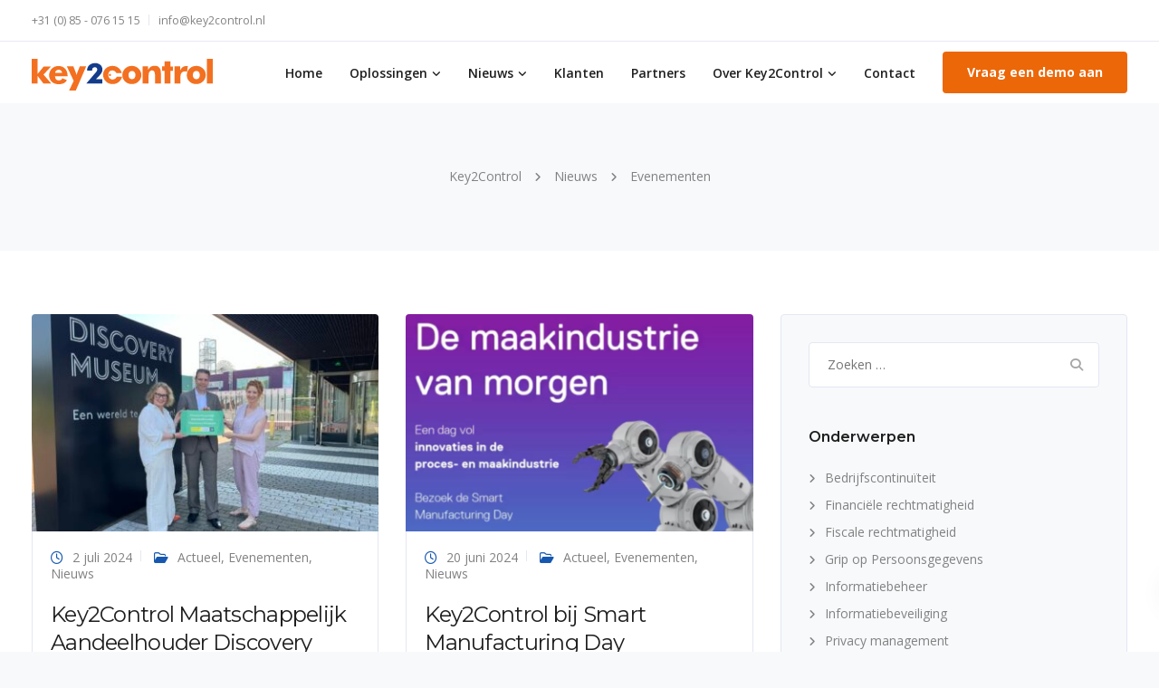

--- FILE ---
content_type: text/html; charset=UTF-8
request_url: https://key2control.nl/category/evenementen/
body_size: 32519
content:
<!DOCTYPE html>
<html lang="nl-NL">
    <head>
        <meta charset="UTF-8">
<script>
var gform;gform||(document.addEventListener("gform_main_scripts_loaded",function(){gform.scriptsLoaded=!0}),document.addEventListener("gform/theme/scripts_loaded",function(){gform.themeScriptsLoaded=!0}),window.addEventListener("DOMContentLoaded",function(){gform.domLoaded=!0}),gform={domLoaded:!1,scriptsLoaded:!1,themeScriptsLoaded:!1,isFormEditor:()=>"function"==typeof InitializeEditor,callIfLoaded:function(o){return!(!gform.domLoaded||!gform.scriptsLoaded||!gform.themeScriptsLoaded&&!gform.isFormEditor()||(gform.isFormEditor()&&console.warn("The use of gform.initializeOnLoaded() is deprecated in the form editor context and will be removed in Gravity Forms 3.1."),o(),0))},initializeOnLoaded:function(o){gform.callIfLoaded(o)||(document.addEventListener("gform_main_scripts_loaded",()=>{gform.scriptsLoaded=!0,gform.callIfLoaded(o)}),document.addEventListener("gform/theme/scripts_loaded",()=>{gform.themeScriptsLoaded=!0,gform.callIfLoaded(o)}),window.addEventListener("DOMContentLoaded",()=>{gform.domLoaded=!0,gform.callIfLoaded(o)}))},hooks:{action:{},filter:{}},addAction:function(o,r,e,t){gform.addHook("action",o,r,e,t)},addFilter:function(o,r,e,t){gform.addHook("filter",o,r,e,t)},doAction:function(o){gform.doHook("action",o,arguments)},applyFilters:function(o){return gform.doHook("filter",o,arguments)},removeAction:function(o,r){gform.removeHook("action",o,r)},removeFilter:function(o,r,e){gform.removeHook("filter",o,r,e)},addHook:function(o,r,e,t,n){null==gform.hooks[o][r]&&(gform.hooks[o][r]=[]);var d=gform.hooks[o][r];null==n&&(n=r+"_"+d.length),gform.hooks[o][r].push({tag:n,callable:e,priority:t=null==t?10:t})},doHook:function(r,o,e){var t;if(e=Array.prototype.slice.call(e,1),null!=gform.hooks[r][o]&&((o=gform.hooks[r][o]).sort(function(o,r){return o.priority-r.priority}),o.forEach(function(o){"function"!=typeof(t=o.callable)&&(t=window[t]),"action"==r?t.apply(null,e):e[0]=t.apply(null,e)})),"filter"==r)return e[0]},removeHook:function(o,r,t,n){var e;null!=gform.hooks[o][r]&&(e=(e=gform.hooks[o][r]).filter(function(o,r,e){return!!(null!=n&&n!=o.tag||null!=t&&t!=o.priority)}),gform.hooks[o][r]=e)}});
</script>

        <meta name="viewport" content="width=device-width, initial-scale=1">
        <link rel="profile" href="https://gmpg.org/xfn/11">

        <meta name='robots' content='index, follow, max-image-preview:large, max-snippet:-1, max-video-preview:-1' />

	<!-- This site is optimized with the Yoast SEO plugin v26.7 - https://yoast.com/wordpress/plugins/seo/ -->
	<title>Evenementen Archieven - Key2Control</title>
<link data-rocket-preload as="style" href="https://fonts.googleapis.com/css?family=Open%20Sans%3A300%2C400%2C600%2C700%26amp%3Bsubset%3Dlatin-ext%7COpen%20Sans%7CMontserrat%3A600%2C400&#038;display=swap" rel="preload">
<link href="https://fonts.googleapis.com/css?family=Open%20Sans%3A300%2C400%2C600%2C700%26amp%3Bsubset%3Dlatin-ext%7COpen%20Sans%7CMontserrat%3A600%2C400&#038;display=swap" media="print" onload="this.media=&#039;all&#039;" rel="stylesheet">
<noscript data-wpr-hosted-gf-parameters=""><link rel="stylesheet" href="https://fonts.googleapis.com/css?family=Open%20Sans%3A300%2C400%2C600%2C700%26amp%3Bsubset%3Dlatin-ext%7COpen%20Sans%7CMontserrat%3A600%2C400&#038;display=swap"></noscript>
	<link rel="canonical" href="https://key2control.nl/category/evenementen/" />
	<meta property="og:locale" content="nl_NL" />
	<meta property="og:type" content="article" />
	<meta property="og:title" content="Evenementen Archieven - Key2Control" />
	<meta property="og:url" content="https://key2control.nl/category/evenementen/" />
	<meta property="og:site_name" content="Key2Control" />
	<meta name="twitter:card" content="summary_large_image" />
	<script type="application/ld+json" class="yoast-schema-graph">{"@context":"https://schema.org","@graph":[{"@type":"CollectionPage","@id":"https://key2control.nl/category/evenementen/","url":"https://key2control.nl/category/evenementen/","name":"Evenementen Archieven - Key2Control","isPartOf":{"@id":"https://key2control.nl/#website"},"primaryImageOfPage":{"@id":"https://key2control.nl/category/evenementen/#primaryimage"},"image":{"@id":"https://key2control.nl/category/evenementen/#primaryimage"},"thumbnailUrl":"https://key2control.nl/wp-content/uploads/2024/07/Discovery-Museum-Maatschappelijk-Aandeelhouder-scaled-e1719907968915.jpg","breadcrumb":{"@id":"https://key2control.nl/category/evenementen/#breadcrumb"},"inLanguage":"nl-NL"},{"@type":"ImageObject","inLanguage":"nl-NL","@id":"https://key2control.nl/category/evenementen/#primaryimage","url":"https://key2control.nl/wp-content/uploads/2024/07/Discovery-Museum-Maatschappelijk-Aandeelhouder-scaled-e1719907968915.jpg","contentUrl":"https://key2control.nl/wp-content/uploads/2024/07/Discovery-Museum-Maatschappelijk-Aandeelhouder-scaled-e1719907968915.jpg","width":2483,"height":1487,"caption":"maatschappelijk aandeelhouder discovery museum"},{"@type":"BreadcrumbList","@id":"https://key2control.nl/category/evenementen/#breadcrumb","itemListElement":[{"@type":"ListItem","position":1,"name":"Home","item":"https://key2control.nl/"},{"@type":"ListItem","position":2,"name":"Evenementen"}]},{"@type":"WebSite","@id":"https://key2control.nl/#website","url":"https://key2control.nl/","name":"Key2Control","description":"Integrale Governance, Risk en Compliance (GRC) software","publisher":{"@id":"https://key2control.nl/#organization"},"potentialAction":[{"@type":"SearchAction","target":{"@type":"EntryPoint","urlTemplate":"https://key2control.nl/?s={search_term_string}"},"query-input":{"@type":"PropertyValueSpecification","valueRequired":true,"valueName":"search_term_string"}}],"inLanguage":"nl-NL"},{"@type":"Organization","@id":"https://key2control.nl/#organization","name":"Key2Control","url":"https://key2control.nl/","logo":{"@type":"ImageObject","inLanguage":"nl-NL","@id":"https://key2control.nl/#/schema/logo/image/","url":"https://key2control.nl/wp-content/uploads/2021/08/logo-key2control.svg","contentUrl":"https://key2control.nl/wp-content/uploads/2021/08/logo-key2control.svg","width":1,"height":1,"caption":"Key2Control"},"image":{"@id":"https://key2control.nl/#/schema/logo/image/"},"sameAs":["https://www.linkedin.com/company/key2control/"]}]}</script>
	<!-- / Yoast SEO plugin. -->


<link rel='dns-prefetch' href='//www.google.com' />
<link rel='dns-prefetch' href='//www.googletagmanager.com' />
<link rel='dns-prefetch' href='//fonts.googleapis.com' />
<link href='https://fonts.gstatic.com' crossorigin rel='preconnect' />
<link rel="alternate" type="application/rss+xml" title="Key2Control &raquo; feed" href="https://key2control.nl/feed/" />
<link rel="alternate" type="application/rss+xml" title="Key2Control &raquo; reacties feed" href="https://key2control.nl/comments/feed/" />
<link rel="alternate" type="application/rss+xml" title="Key2Control &raquo; Evenementen categorie feed" href="https://key2control.nl/category/evenementen/feed/" />
		<!-- This site uses the Google Analytics by MonsterInsights plugin v9.11.1 - Using Analytics tracking - https://www.monsterinsights.com/ -->
							<script src="//www.googletagmanager.com/gtag/js?id=G-GSRRPTSCVN"  data-cfasync="false" data-wpfc-render="false" async></script>
			<script data-cfasync="false" data-wpfc-render="false">
				var mi_version = '9.11.1';
				var mi_track_user = true;
				var mi_no_track_reason = '';
								var MonsterInsightsDefaultLocations = {"page_location":"https:\/\/key2control.nl\/category\/evenementen\/"};
								if ( typeof MonsterInsightsPrivacyGuardFilter === 'function' ) {
					var MonsterInsightsLocations = (typeof MonsterInsightsExcludeQuery === 'object') ? MonsterInsightsPrivacyGuardFilter( MonsterInsightsExcludeQuery ) : MonsterInsightsPrivacyGuardFilter( MonsterInsightsDefaultLocations );
				} else {
					var MonsterInsightsLocations = (typeof MonsterInsightsExcludeQuery === 'object') ? MonsterInsightsExcludeQuery : MonsterInsightsDefaultLocations;
				}

								var disableStrs = [
										'ga-disable-G-GSRRPTSCVN',
									];

				/* Function to detect opted out users */
				function __gtagTrackerIsOptedOut() {
					for (var index = 0; index < disableStrs.length; index++) {
						if (document.cookie.indexOf(disableStrs[index] + '=true') > -1) {
							return true;
						}
					}

					return false;
				}

				/* Disable tracking if the opt-out cookie exists. */
				if (__gtagTrackerIsOptedOut()) {
					for (var index = 0; index < disableStrs.length; index++) {
						window[disableStrs[index]] = true;
					}
				}

				/* Opt-out function */
				function __gtagTrackerOptout() {
					for (var index = 0; index < disableStrs.length; index++) {
						document.cookie = disableStrs[index] + '=true; expires=Thu, 31 Dec 2099 23:59:59 UTC; path=/';
						window[disableStrs[index]] = true;
					}
				}

				if ('undefined' === typeof gaOptout) {
					function gaOptout() {
						__gtagTrackerOptout();
					}
				}
								window.dataLayer = window.dataLayer || [];

				window.MonsterInsightsDualTracker = {
					helpers: {},
					trackers: {},
				};
				if (mi_track_user) {
					function __gtagDataLayer() {
						dataLayer.push(arguments);
					}

					function __gtagTracker(type, name, parameters) {
						if (!parameters) {
							parameters = {};
						}

						if (parameters.send_to) {
							__gtagDataLayer.apply(null, arguments);
							return;
						}

						if (type === 'event') {
														parameters.send_to = monsterinsights_frontend.v4_id;
							var hookName = name;
							if (typeof parameters['event_category'] !== 'undefined') {
								hookName = parameters['event_category'] + ':' + name;
							}

							if (typeof MonsterInsightsDualTracker.trackers[hookName] !== 'undefined') {
								MonsterInsightsDualTracker.trackers[hookName](parameters);
							} else {
								__gtagDataLayer('event', name, parameters);
							}
							
						} else {
							__gtagDataLayer.apply(null, arguments);
						}
					}

					__gtagTracker('js', new Date());
					__gtagTracker('set', {
						'developer_id.dZGIzZG': true,
											});
					if ( MonsterInsightsLocations.page_location ) {
						__gtagTracker('set', MonsterInsightsLocations);
					}
										__gtagTracker('config', 'G-GSRRPTSCVN', {"forceSSL":"true","link_attribution":"true"} );
										window.gtag = __gtagTracker;										(function () {
						/* https://developers.google.com/analytics/devguides/collection/analyticsjs/ */
						/* ga and __gaTracker compatibility shim. */
						var noopfn = function () {
							return null;
						};
						var newtracker = function () {
							return new Tracker();
						};
						var Tracker = function () {
							return null;
						};
						var p = Tracker.prototype;
						p.get = noopfn;
						p.set = noopfn;
						p.send = function () {
							var args = Array.prototype.slice.call(arguments);
							args.unshift('send');
							__gaTracker.apply(null, args);
						};
						var __gaTracker = function () {
							var len = arguments.length;
							if (len === 0) {
								return;
							}
							var f = arguments[len - 1];
							if (typeof f !== 'object' || f === null || typeof f.hitCallback !== 'function') {
								if ('send' === arguments[0]) {
									var hitConverted, hitObject = false, action;
									if ('event' === arguments[1]) {
										if ('undefined' !== typeof arguments[3]) {
											hitObject = {
												'eventAction': arguments[3],
												'eventCategory': arguments[2],
												'eventLabel': arguments[4],
												'value': arguments[5] ? arguments[5] : 1,
											}
										}
									}
									if ('pageview' === arguments[1]) {
										if ('undefined' !== typeof arguments[2]) {
											hitObject = {
												'eventAction': 'page_view',
												'page_path': arguments[2],
											}
										}
									}
									if (typeof arguments[2] === 'object') {
										hitObject = arguments[2];
									}
									if (typeof arguments[5] === 'object') {
										Object.assign(hitObject, arguments[5]);
									}
									if ('undefined' !== typeof arguments[1].hitType) {
										hitObject = arguments[1];
										if ('pageview' === hitObject.hitType) {
											hitObject.eventAction = 'page_view';
										}
									}
									if (hitObject) {
										action = 'timing' === arguments[1].hitType ? 'timing_complete' : hitObject.eventAction;
										hitConverted = mapArgs(hitObject);
										__gtagTracker('event', action, hitConverted);
									}
								}
								return;
							}

							function mapArgs(args) {
								var arg, hit = {};
								var gaMap = {
									'eventCategory': 'event_category',
									'eventAction': 'event_action',
									'eventLabel': 'event_label',
									'eventValue': 'event_value',
									'nonInteraction': 'non_interaction',
									'timingCategory': 'event_category',
									'timingVar': 'name',
									'timingValue': 'value',
									'timingLabel': 'event_label',
									'page': 'page_path',
									'location': 'page_location',
									'title': 'page_title',
									'referrer' : 'page_referrer',
								};
								for (arg in args) {
																		if (!(!args.hasOwnProperty(arg) || !gaMap.hasOwnProperty(arg))) {
										hit[gaMap[arg]] = args[arg];
									} else {
										hit[arg] = args[arg];
									}
								}
								return hit;
							}

							try {
								f.hitCallback();
							} catch (ex) {
							}
						};
						__gaTracker.create = newtracker;
						__gaTracker.getByName = newtracker;
						__gaTracker.getAll = function () {
							return [];
						};
						__gaTracker.remove = noopfn;
						__gaTracker.loaded = true;
						window['__gaTracker'] = __gaTracker;
					})();
									} else {
										console.log("");
					(function () {
						function __gtagTracker() {
							return null;
						}

						window['__gtagTracker'] = __gtagTracker;
						window['gtag'] = __gtagTracker;
					})();
									}
			</script>
							<!-- / Google Analytics by MonsterInsights -->
		<style id='wp-img-auto-sizes-contain-inline-css'>
img:is([sizes=auto i],[sizes^="auto," i]){contain-intrinsic-size:3000px 1500px}
/*# sourceURL=wp-img-auto-sizes-contain-inline-css */
</style>
<link rel='stylesheet' id='bootstrap-css' href='https://key2control.nl/wp-content/themes/leadengine/core/assets/css/global.min.css?ver=5.1' media='all' />
<link rel='stylesheet' id='keydesign-style-css' href='https://key2control.nl/wp-content/themes/leadengine/style.css?ver=6.9' media='all' />
<link rel='stylesheet' id='child-style-css' href='https://key2control.nl/wp-content/themes/leadengine-child/style.css?ver=6.9' media='all' />
<style id='wp-emoji-styles-inline-css'>

	img.wp-smiley, img.emoji {
		display: inline !important;
		border: none !important;
		box-shadow: none !important;
		height: 1em !important;
		width: 1em !important;
		margin: 0 0.07em !important;
		vertical-align: -0.1em !important;
		background: none !important;
		padding: 0 !important;
	}
/*# sourceURL=wp-emoji-styles-inline-css */
</style>
<style id='wp-block-library-inline-css'>
:root{--wp-block-synced-color:#7a00df;--wp-block-synced-color--rgb:122,0,223;--wp-bound-block-color:var(--wp-block-synced-color);--wp-editor-canvas-background:#ddd;--wp-admin-theme-color:#007cba;--wp-admin-theme-color--rgb:0,124,186;--wp-admin-theme-color-darker-10:#006ba1;--wp-admin-theme-color-darker-10--rgb:0,107,160.5;--wp-admin-theme-color-darker-20:#005a87;--wp-admin-theme-color-darker-20--rgb:0,90,135;--wp-admin-border-width-focus:2px}@media (min-resolution:192dpi){:root{--wp-admin-border-width-focus:1.5px}}.wp-element-button{cursor:pointer}:root .has-very-light-gray-background-color{background-color:#eee}:root .has-very-dark-gray-background-color{background-color:#313131}:root .has-very-light-gray-color{color:#eee}:root .has-very-dark-gray-color{color:#313131}:root .has-vivid-green-cyan-to-vivid-cyan-blue-gradient-background{background:linear-gradient(135deg,#00d084,#0693e3)}:root .has-purple-crush-gradient-background{background:linear-gradient(135deg,#34e2e4,#4721fb 50%,#ab1dfe)}:root .has-hazy-dawn-gradient-background{background:linear-gradient(135deg,#faaca8,#dad0ec)}:root .has-subdued-olive-gradient-background{background:linear-gradient(135deg,#fafae1,#67a671)}:root .has-atomic-cream-gradient-background{background:linear-gradient(135deg,#fdd79a,#004a59)}:root .has-nightshade-gradient-background{background:linear-gradient(135deg,#330968,#31cdcf)}:root .has-midnight-gradient-background{background:linear-gradient(135deg,#020381,#2874fc)}:root{--wp--preset--font-size--normal:16px;--wp--preset--font-size--huge:42px}.has-regular-font-size{font-size:1em}.has-larger-font-size{font-size:2.625em}.has-normal-font-size{font-size:var(--wp--preset--font-size--normal)}.has-huge-font-size{font-size:var(--wp--preset--font-size--huge)}.has-text-align-center{text-align:center}.has-text-align-left{text-align:left}.has-text-align-right{text-align:right}.has-fit-text{white-space:nowrap!important}#end-resizable-editor-section{display:none}.aligncenter{clear:both}.items-justified-left{justify-content:flex-start}.items-justified-center{justify-content:center}.items-justified-right{justify-content:flex-end}.items-justified-space-between{justify-content:space-between}.screen-reader-text{border:0;clip-path:inset(50%);height:1px;margin:-1px;overflow:hidden;padding:0;position:absolute;width:1px;word-wrap:normal!important}.screen-reader-text:focus{background-color:#ddd;clip-path:none;color:#444;display:block;font-size:1em;height:auto;left:5px;line-height:normal;padding:15px 23px 14px;text-decoration:none;top:5px;width:auto;z-index:100000}html :where(.has-border-color){border-style:solid}html :where([style*=border-top-color]){border-top-style:solid}html :where([style*=border-right-color]){border-right-style:solid}html :where([style*=border-bottom-color]){border-bottom-style:solid}html :where([style*=border-left-color]){border-left-style:solid}html :where([style*=border-width]){border-style:solid}html :where([style*=border-top-width]){border-top-style:solid}html :where([style*=border-right-width]){border-right-style:solid}html :where([style*=border-bottom-width]){border-bottom-style:solid}html :where([style*=border-left-width]){border-left-style:solid}html :where(img[class*=wp-image-]){height:auto;max-width:100%}:where(figure){margin:0 0 1em}html :where(.is-position-sticky){--wp-admin--admin-bar--position-offset:var(--wp-admin--admin-bar--height,0px)}@media screen and (max-width:600px){html :where(.is-position-sticky){--wp-admin--admin-bar--position-offset:0px}}

/*# sourceURL=wp-block-library-inline-css */
</style><style id='global-styles-inline-css'>
:root{--wp--preset--aspect-ratio--square: 1;--wp--preset--aspect-ratio--4-3: 4/3;--wp--preset--aspect-ratio--3-4: 3/4;--wp--preset--aspect-ratio--3-2: 3/2;--wp--preset--aspect-ratio--2-3: 2/3;--wp--preset--aspect-ratio--16-9: 16/9;--wp--preset--aspect-ratio--9-16: 9/16;--wp--preset--color--black: #000000;--wp--preset--color--cyan-bluish-gray: #abb8c3;--wp--preset--color--white: #ffffff;--wp--preset--color--pale-pink: #f78da7;--wp--preset--color--vivid-red: #cf2e2e;--wp--preset--color--luminous-vivid-orange: #ff6900;--wp--preset--color--luminous-vivid-amber: #fcb900;--wp--preset--color--light-green-cyan: #7bdcb5;--wp--preset--color--vivid-green-cyan: #00d084;--wp--preset--color--pale-cyan-blue: #8ed1fc;--wp--preset--color--vivid-cyan-blue: #0693e3;--wp--preset--color--vivid-purple: #9b51e0;--wp--preset--gradient--vivid-cyan-blue-to-vivid-purple: linear-gradient(135deg,rgb(6,147,227) 0%,rgb(155,81,224) 100%);--wp--preset--gradient--light-green-cyan-to-vivid-green-cyan: linear-gradient(135deg,rgb(122,220,180) 0%,rgb(0,208,130) 100%);--wp--preset--gradient--luminous-vivid-amber-to-luminous-vivid-orange: linear-gradient(135deg,rgb(252,185,0) 0%,rgb(255,105,0) 100%);--wp--preset--gradient--luminous-vivid-orange-to-vivid-red: linear-gradient(135deg,rgb(255,105,0) 0%,rgb(207,46,46) 100%);--wp--preset--gradient--very-light-gray-to-cyan-bluish-gray: linear-gradient(135deg,rgb(238,238,238) 0%,rgb(169,184,195) 100%);--wp--preset--gradient--cool-to-warm-spectrum: linear-gradient(135deg,rgb(74,234,220) 0%,rgb(151,120,209) 20%,rgb(207,42,186) 40%,rgb(238,44,130) 60%,rgb(251,105,98) 80%,rgb(254,248,76) 100%);--wp--preset--gradient--blush-light-purple: linear-gradient(135deg,rgb(255,206,236) 0%,rgb(152,150,240) 100%);--wp--preset--gradient--blush-bordeaux: linear-gradient(135deg,rgb(254,205,165) 0%,rgb(254,45,45) 50%,rgb(107,0,62) 100%);--wp--preset--gradient--luminous-dusk: linear-gradient(135deg,rgb(255,203,112) 0%,rgb(199,81,192) 50%,rgb(65,88,208) 100%);--wp--preset--gradient--pale-ocean: linear-gradient(135deg,rgb(255,245,203) 0%,rgb(182,227,212) 50%,rgb(51,167,181) 100%);--wp--preset--gradient--electric-grass: linear-gradient(135deg,rgb(202,248,128) 0%,rgb(113,206,126) 100%);--wp--preset--gradient--midnight: linear-gradient(135deg,rgb(2,3,129) 0%,rgb(40,116,252) 100%);--wp--preset--font-size--small: 13px;--wp--preset--font-size--medium: 20px;--wp--preset--font-size--large: 36px;--wp--preset--font-size--x-large: 42px;--wp--preset--spacing--20: 0.44rem;--wp--preset--spacing--30: 0.67rem;--wp--preset--spacing--40: 1rem;--wp--preset--spacing--50: 1.5rem;--wp--preset--spacing--60: 2.25rem;--wp--preset--spacing--70: 3.38rem;--wp--preset--spacing--80: 5.06rem;--wp--preset--shadow--natural: 6px 6px 9px rgba(0, 0, 0, 0.2);--wp--preset--shadow--deep: 12px 12px 50px rgba(0, 0, 0, 0.4);--wp--preset--shadow--sharp: 6px 6px 0px rgba(0, 0, 0, 0.2);--wp--preset--shadow--outlined: 6px 6px 0px -3px rgb(255, 255, 255), 6px 6px rgb(0, 0, 0);--wp--preset--shadow--crisp: 6px 6px 0px rgb(0, 0, 0);}:where(.is-layout-flex){gap: 0.5em;}:where(.is-layout-grid){gap: 0.5em;}body .is-layout-flex{display: flex;}.is-layout-flex{flex-wrap: wrap;align-items: center;}.is-layout-flex > :is(*, div){margin: 0;}body .is-layout-grid{display: grid;}.is-layout-grid > :is(*, div){margin: 0;}:where(.wp-block-columns.is-layout-flex){gap: 2em;}:where(.wp-block-columns.is-layout-grid){gap: 2em;}:where(.wp-block-post-template.is-layout-flex){gap: 1.25em;}:where(.wp-block-post-template.is-layout-grid){gap: 1.25em;}.has-black-color{color: var(--wp--preset--color--black) !important;}.has-cyan-bluish-gray-color{color: var(--wp--preset--color--cyan-bluish-gray) !important;}.has-white-color{color: var(--wp--preset--color--white) !important;}.has-pale-pink-color{color: var(--wp--preset--color--pale-pink) !important;}.has-vivid-red-color{color: var(--wp--preset--color--vivid-red) !important;}.has-luminous-vivid-orange-color{color: var(--wp--preset--color--luminous-vivid-orange) !important;}.has-luminous-vivid-amber-color{color: var(--wp--preset--color--luminous-vivid-amber) !important;}.has-light-green-cyan-color{color: var(--wp--preset--color--light-green-cyan) !important;}.has-vivid-green-cyan-color{color: var(--wp--preset--color--vivid-green-cyan) !important;}.has-pale-cyan-blue-color{color: var(--wp--preset--color--pale-cyan-blue) !important;}.has-vivid-cyan-blue-color{color: var(--wp--preset--color--vivid-cyan-blue) !important;}.has-vivid-purple-color{color: var(--wp--preset--color--vivid-purple) !important;}.has-black-background-color{background-color: var(--wp--preset--color--black) !important;}.has-cyan-bluish-gray-background-color{background-color: var(--wp--preset--color--cyan-bluish-gray) !important;}.has-white-background-color{background-color: var(--wp--preset--color--white) !important;}.has-pale-pink-background-color{background-color: var(--wp--preset--color--pale-pink) !important;}.has-vivid-red-background-color{background-color: var(--wp--preset--color--vivid-red) !important;}.has-luminous-vivid-orange-background-color{background-color: var(--wp--preset--color--luminous-vivid-orange) !important;}.has-luminous-vivid-amber-background-color{background-color: var(--wp--preset--color--luminous-vivid-amber) !important;}.has-light-green-cyan-background-color{background-color: var(--wp--preset--color--light-green-cyan) !important;}.has-vivid-green-cyan-background-color{background-color: var(--wp--preset--color--vivid-green-cyan) !important;}.has-pale-cyan-blue-background-color{background-color: var(--wp--preset--color--pale-cyan-blue) !important;}.has-vivid-cyan-blue-background-color{background-color: var(--wp--preset--color--vivid-cyan-blue) !important;}.has-vivid-purple-background-color{background-color: var(--wp--preset--color--vivid-purple) !important;}.has-black-border-color{border-color: var(--wp--preset--color--black) !important;}.has-cyan-bluish-gray-border-color{border-color: var(--wp--preset--color--cyan-bluish-gray) !important;}.has-white-border-color{border-color: var(--wp--preset--color--white) !important;}.has-pale-pink-border-color{border-color: var(--wp--preset--color--pale-pink) !important;}.has-vivid-red-border-color{border-color: var(--wp--preset--color--vivid-red) !important;}.has-luminous-vivid-orange-border-color{border-color: var(--wp--preset--color--luminous-vivid-orange) !important;}.has-luminous-vivid-amber-border-color{border-color: var(--wp--preset--color--luminous-vivid-amber) !important;}.has-light-green-cyan-border-color{border-color: var(--wp--preset--color--light-green-cyan) !important;}.has-vivid-green-cyan-border-color{border-color: var(--wp--preset--color--vivid-green-cyan) !important;}.has-pale-cyan-blue-border-color{border-color: var(--wp--preset--color--pale-cyan-blue) !important;}.has-vivid-cyan-blue-border-color{border-color: var(--wp--preset--color--vivid-cyan-blue) !important;}.has-vivid-purple-border-color{border-color: var(--wp--preset--color--vivid-purple) !important;}.has-vivid-cyan-blue-to-vivid-purple-gradient-background{background: var(--wp--preset--gradient--vivid-cyan-blue-to-vivid-purple) !important;}.has-light-green-cyan-to-vivid-green-cyan-gradient-background{background: var(--wp--preset--gradient--light-green-cyan-to-vivid-green-cyan) !important;}.has-luminous-vivid-amber-to-luminous-vivid-orange-gradient-background{background: var(--wp--preset--gradient--luminous-vivid-amber-to-luminous-vivid-orange) !important;}.has-luminous-vivid-orange-to-vivid-red-gradient-background{background: var(--wp--preset--gradient--luminous-vivid-orange-to-vivid-red) !important;}.has-very-light-gray-to-cyan-bluish-gray-gradient-background{background: var(--wp--preset--gradient--very-light-gray-to-cyan-bluish-gray) !important;}.has-cool-to-warm-spectrum-gradient-background{background: var(--wp--preset--gradient--cool-to-warm-spectrum) !important;}.has-blush-light-purple-gradient-background{background: var(--wp--preset--gradient--blush-light-purple) !important;}.has-blush-bordeaux-gradient-background{background: var(--wp--preset--gradient--blush-bordeaux) !important;}.has-luminous-dusk-gradient-background{background: var(--wp--preset--gradient--luminous-dusk) !important;}.has-pale-ocean-gradient-background{background: var(--wp--preset--gradient--pale-ocean) !important;}.has-electric-grass-gradient-background{background: var(--wp--preset--gradient--electric-grass) !important;}.has-midnight-gradient-background{background: var(--wp--preset--gradient--midnight) !important;}.has-small-font-size{font-size: var(--wp--preset--font-size--small) !important;}.has-medium-font-size{font-size: var(--wp--preset--font-size--medium) !important;}.has-large-font-size{font-size: var(--wp--preset--font-size--large) !important;}.has-x-large-font-size{font-size: var(--wp--preset--font-size--x-large) !important;}
/*# sourceURL=global-styles-inline-css */
</style>

<style id='classic-theme-styles-inline-css'>
/*! This file is auto-generated */
.wp-block-button__link{color:#fff;background-color:#32373c;border-radius:9999px;box-shadow:none;text-decoration:none;padding:calc(.667em + 2px) calc(1.333em + 2px);font-size:1.125em}.wp-block-file__button{background:#32373c;color:#fff;text-decoration:none}
/*# sourceURL=/wp-includes/css/classic-themes.min.css */
</style>
<link rel='stylesheet' id='wp-components-css' href='https://key2control.nl/wp-includes/css/dist/components/style.min.css?ver=6.9' media='all' />
<link rel='stylesheet' id='wp-preferences-css' href='https://key2control.nl/wp-includes/css/dist/preferences/style.min.css?ver=6.9' media='all' />
<link rel='stylesheet' id='wp-block-editor-css' href='https://key2control.nl/wp-includes/css/dist/block-editor/style.min.css?ver=6.9' media='all' />
<link rel='stylesheet' id='popup-maker-block-library-style-css' href='https://key2control.nl/wp-content/plugins/popup-maker/dist/packages/block-library-style.css?ver=dbea705cfafe089d65f1' media='all' />
<link rel='stylesheet' id='cool-tag-cloud-css' href='https://key2control.nl/wp-content/plugins/cool-tag-cloud/inc/cool-tag-cloud.css?ver=2.25' media='all' />
<link rel='stylesheet' id='kd_addon_style-css' href='https://key2control.nl/wp-content/plugins/keydesign-addon/assets/css/kd_vc_front.css?ver=6.9' media='all' />
<style id='kd_addon_style-inline-css'>
.tt_button:hover .iconita,.tt_button.second-style .iconita,#single-page #comments input[type="submit"]:hover,.tt_button.tt_secondary_button,.tt_button.tt_secondary_button .iconita,.team-carousel .owl-item .team-member.design-creative .team-socials a,.es-accordion .es-time,.content-area .vc_grid-filter>.vc_grid-filter-item.vc_active>span,.content-area .vc_grid-filter>.vc_grid-filter-item:hover>span,.format-quote .entry-wrapper:before,.large-counter .kd_counter_units,.footer_widget .redux-social-media-list i,#single-page .bbp-login-form .user-submit:hover,.menubar #main-menu .navbar-nav .mega-menu.menu-item-has-children .dropdown > a,.key-icon-box .ib-link a,#popup-modal .close:hover,body.maintenance-mode .container h2,blockquote:before,.port-prev.tt_button,.port-next.tt_button,.upper-footer .socials-widget a:hover .fab,.woocommerce .woocommerce-form-login .button:hover,.footer_widget ul a:hover,.side-content-text ul li:before,span.bbp-admin-links a:hover,#bbpress-forums #bbp-single-user-details #bbp-user-navigation a:hover,.vc_grid-item-mini .vc_gitem-post-data.vc_gitem-post-data-source-post_date div:before,.vc_grid-item-mini .vc_gitem-post-data.vc_gitem-post-data-source-post_author a:before,.vc_grid-item-mini .blog-detailed-grid .vc_btn3-container:hover a,.feature-sections-wrapper .feature-sections-tabs .nav-tabs a:hover,.topbar-lang-switcher ul li a:hover span,.feature-sections-wrapper .feature-sections-tabs .nav-tabs li.active a,.owl-nav div:hover,div.bbp-breadcrumb a:hover,#bbpress-forums div.bbp-topic-author a.bbp-author-name,#bbpress-forums div.bbp-reply-author a.bbp-author-name,.kd_pie_chart .pc_percent_container,.kd_pie_chart .kd-piechart-icon,.woocommerce .checkout_coupon .button:hover:hover,.woocommerce-page #payment #place_order:hover,.team-member.design-minimal .team-socials a,.woocommerce-cart #single-page table.cart .button:hover,.woocommerce-cart #single-page table.cart .button[name=update_cart]:hover,.woocommerce-account #single-page .woocommerce-Button[name=save_account_details]:hover,.woocommerce-account #single-page .woocommerce-message .woocommerce-Button:hover,.wpb-js-composer .vc_tta-container .vc_tta-color-white.vc_tta-style-modern .vc_tta-tab.vc_active a,.team-member.design-two:hover .team-socials .fab:hover,.team-member.design-two .team-socials .fab:hover,#single-page .return-to-shop a:hover,.woocommerce-error a,.woocommerce-info a,.woocommerce-message a,.woocommerce-cart .wc-proceed-to-checkout a.checkout-button:hover,.navbar-nav li.dropdown:hover .dropdown-menu:hover li a:hover,.woocommerce ul.products li.product h2:hover,.keydesign-cart .buttons .btn,.woocommerce .keydesign-cart .buttons .btn,.woocommerce #payment #place_order:hover,.woocommerce-page #payment #place_order:hover,.portfolio-meta.share-meta .fab:hover,.woocommerce-account #single-page .woocommerce-Button:hover,.woocommerce #respond input#submit:hover,.woocommerce-page ul.products li.product.woo-minimal-style .button:hover,.woocommerce-page ul.products li.product.woo-minimal-style .added_to_cart:hover,.blog_widget ul li a:hover,#posts-content .entry-meta a:hover,.breadcrumbs a:hover,.woocommerce a.button:hover,.keydesign-cart:hover .cart-icon,#comments input[type="submit"]:hover,.search-submit:hover,.blog-single-content .tags a,.lower-footer a:hover,#posts-content .post .blog-single-title a:hover,#posts-content.blog-minimal-list .blog-single-title a:hover,#posts-content.blog-img-left-list .blog-single-title a:hover,.socials-widget a:hover .fab,.socials-widget a:hover,#customizer .leadengine-tooltip,.footer_widget .menu li a:hover,.row .vc_toggle_size_md.vc_toggle_simple .vc_toggle_title:hover h4,#single-page .single-page-content .widget ul li a:hover,#comments .reply a:hover,#comments .comment-meta a:hover,#kd-slider .secondary_slider,#single-page .single-page-content .widget ul li.current-menu-item a,.team-socials .fab:hover,#posts-content .post .tt_button:hover i,#posts-content .post .tt_button:hover,.topbar-socials a:hover .fab,.pricing .pricing-price,.pricing-table .tt_button,.topbar-phone .iconsmind-Telephone ,.topbar-email .iconsmind-Mail,.modal-content-contact .key-icon-box .service-heading a:hover,.pricing-table.active .tt_button:hover,.footer-business-content a:hover,.vc_grid-item-mini .vc_gitem-zone .vc_btn3.vc_btn3-style-custom,.star-rating span,.es-accordion .es-heading h4 a:hover,.keydesign-cart ul.product_list_widget .cart-item:hover,.woocommerce .keydesign-cart ul.product_list_widget .cart-item:hover,#customizer .options a:hover i,.woocommerce .price_slider_wrapper .price_slider_amount .button,#customizer .options a:hover,#single-page input[type="submit"]:hover,#posts-content .post input[type="submit"]:hover,.active .pricing-option i,#comments .reply a:hover,.meta-content .tags a:hover,.navigation.pagination .next,.woocommerce-cart#single-page table.cart .product-name a:hover,.navigation.pagination .prev,.woocommerce span.onsale,.product_meta a:hover,.tags a:hover,.tagcloud a:hover,.tt_button.second-style,.lower-footer .pull-right a:hover,.woocommerce-review-link:hover,.upper-footer .modal-menu-item,.kd_pie_chart .pc-link a:hover,.vc_grid-item-mini .vc_gitem_row .vc_gitem-col h4:hover,.fa,.fab,.fad,.fal,.far,.fas,.wpcf7 .wpcf7-submit:hover,.contact .wpcf7-response-output,.video-bg .secondary-button:hover,#headerbg li a.active,#headerbg li a.active:hover,.footer-nav a:hover ,.wpb_wrapper .menu a:hover ,.text-danger,.blog_widget ul li a:before,.pricing i,.content-area .vc_grid .vc_gitem-zone-c .vc_general,code,#single-page .single-page-content ul li:before,.subscribe-form header .wpcf7-submit,#posts-content .page-content ul li:before,.chart-content .nc-icon-outline,.chart,.row .vc_custom_heading a:hover,.secondary-button-inverse,.primary-button.button-inverse:hover,.primary-button,a,.woocommerce-account #single-page .woocommerce-Button:hover,.kd-process-steps .pss-step-number span,.navbar-default .navbar-nav .active > a,.navbar-default.navbar-shrink .nav li.active > a,.pss-link a:hover,.woocommerce-cart #single-page .cart_totals table td,.kd_number_string,.featured_content_parent .active-elem h4,.testimonials.slider .tt-container:before,.tt_button:hover,#wrapper .woocommerce-message .button:hover,.woocommerce-message .button:hover,.nc-icon-outline,.woocommerce ul.products li.product h3:hover,.wpb_text_column ol>li:before,.wpb_text_column ul>li:before,.key-icon-box .ib-link a:hover {color: #1658AF;}.pricing-table.DetailedStyle .pricing .pricing-price {color: #1658AF!important;}.kd-process-steps.process-checkbox-template .pss-item:before,.kd-process-steps.process-checkbox-template,.kd-separator,.kd-separator .kd-separator-line {border-color: #1658AF;}#single-page .bbp-login-form .user-submit,.bbpress #user-submit,.gform_wrapper .gform_footer input.button,.gform_wrapper .gform_footer input[type=submit],input[type="button"].ninja-forms-field,.modal-content-inner .wpcf7-submit:hover,.searchform #searchsubmit,#kd-slider,.kd-contact-form.light_background .wpcf7 .wpcf7-submit,.footer-newsletter-form .wpcf7 .wpcf7-submit,.kd_progressbarfill,.phone-wrapper,.wpb_wrapper #loginform .button,.woocommerce input.button,.woocommerce-account #single-page .woocommerce-Button,.testimonial-cards .center .tcards_message,.email-wrapper,.woocommerce ul.products li.product .added_to_cart:hover,.footer-business-info.footer-socials a:hover,#comments input[type="submit"],.parallax.with-overlay:after,.content-area .vc_grid-filter>.vc_grid-filter-item span:after,.tt_button.tt_secondary_button:hover,.pricing-table .tt_button:hover,.tt_button.second-style:hover,.pricing-table.active .tt_button,#customizer .screenshot a,.heading-separator,.port-prev.tt_button:hover,.port-next.tt_button:hover,.owl-buttons div:hover,.row .vc_toggle_default .vc_toggle_icon,.row .vc_toggle_default .vc_toggle_icon::after,.row .vc_toggle_default .vc_toggle_icon::before,.woocommerce #respond input#submit,.woocommerce a.button,.woocommerce nav.woocommerce-pagination ul li a:hover,.upper-footer .modal-menu-item:hover,.contact-map-container .toggle-map,.portfolio-item .portfolio-content,.tt_button,.owl-dot span,.woocommerce a.remove:hover,.pricing .secondary-button.secondary-button-inverse:hover,.with-overlay .parallax-overlay,.secondary-button.secondary-button-inverse:hover,.secondary-button,#kd-slider .bullet-bar.tparrows,.primary-button.button-inverse,#posts-content .post input[type="submit"],.btn-xl,.with-overlay,.vc_grid-item-mini .vc_gitem-zone .vc_btn3.vc_btn3-style-custom:hover,.woocommerce #wrapper .price_slider_wrapper .ui-slider-horizontal .ui-slider-range,.separator,.woocommerce button.button,.cb-container.cb_main_color:hover,.keydesign-cart .buttons .btn:hover,.woocommerce .keydesign-cart .buttons .btn:hover,.woocommerce ul.products li.product .button:hover,.woocommerce-account.woocommerce-orders #single-page .woocommerce-message .woocommerce-Button,#single-page #comments input[type="submit"]:hover,.contact-map-container .toggle-map:hover,.wpcf7 .wpcf7-submit:hover,.owl-dot span,.features-tabs .tab.active,.content-area .vc_grid .vc-gitem-zone-height-mode-auto.vc_gitem-zone.vc_gitem-zone-a:before,.row .vc_toggle_simple .vc_toggle_title:hover .vc_toggle_icon::after,.row .vc_toggle_simple .vc_toggle_title:hover .vc_toggle_icon::before,.wpcf7 .wpcf7-submit,.navigation.pagination .next:hover,#single-page .vc_col-sm-3 .wpcf7 .wpcf7-submit,.kd-spinner:before,.content-area .vc_grid .vc_gitem-zone-c .vc_general:hover,.content-area .vc_grid-item-mini .vc_gitem-animate-fadeIn .vc_gitem-zone.vc_gitem-zone-a:before,.keydesign-cart .badge,div.wpcf7 .wpcf7-form .ajax-loader,#bbp_search_submit,.woocommerce .price_slider_wrapper .ui-slider .ui-slider-handle,.navigation.pagination .prev:hover,.kd-price-switch input:checked + .price-slider,.timeline-item-wrapper.full-link-card:hover + .timeline-item-arrow + .timeline-item-point,.timeline-item-wrapper.full-link-card .timeline-full-link:hover,.blog-page-numbers li a:hover,.blog-page-numbers li.active a {background-color: #1658AF;}#single-page .bbp-login-form .user-submit,#single-page #comments input[type="submit"]:hover,.navigation.pagination .next,.navigation.pagination .prev,.upper-footer .modal-menu-item,.wpcf7 .wpcf7-submit:hover,.tt_button,.navigation.pagination .next,.navigation.pagination .prev,.woocommerce ul.products li.product .button:hover,.woocommerce .price_slider_wrapper .ui-slider .ui-slider-handle,.pricing.active,.vc_grid-item-mini .vc_gitem-zone .vc_btn3.vc_btn3-style-custom,.primary-button.button-inverse:hover,.primary-button.button-inverse,.keydesign-cart .buttons .btn,.woocommerce .keydesign-cart .buttons .btn,.wpcf7 .wpcf7-submit,.wpb_wrapper #loginform .button,.owl-buttons div:hover,.woocommerce button.button,.woocommerce a.button,.content-area .vc_grid .vc_gitem-zone-c .vc_general,#commentform #submit,.woocommerce ul.products li.product .added_to_cart,.woocommerce input.button,.owl-dot.active span,.owl-dot:hover span {border: 2px solid #1658AF;}div.wpcf7 .wpcf7-form .ajax-loader {border: 5px solid #1658AF;}.modal-content-inner:before{border-right: 12px solid #1658AF;}.page-404 .tt_button,#wrapper .widget-title,.blockquote-reverse,.testimonials.slider.owl-dot.active span,.tags a:hover,.tagcloud a:hover,.contact-map-container .toggle-map:hover,.navigation.pagination .next:hover,.navigation.pagination .prev:hover,.contact .wpcf7-response-output,.video-bg .secondary-button,#single-page .single-page-content .widget .widgettitle,.image-bg .secondary-button,.contact .wpcf7-form-control-wrap textarea.wpcf7-form-control:focus,.contact .wpcf7-form-control-wrap input.wpcf7-form-control:focus,.team-member-down:hover .triangle,.team-member:hover .triangle,.features-tabs .tab.active:after,.tabs-image-left.features-tabs .tab.active:after,.secondary-button-inverse,.wpb-js-composer .vc_tta-container .vc_tta.vc_tta-style-classic .vc_tta-tabs-container .vc_tta-tabs-list li.vc_active a,.vc_separator .vc_sep_holder .vc_sep_line,.timeline-item-wrapper.full-link-card:hover + .timeline-item-arrow {border-color: #1658AF;}.testimonial-cards .center .tcards_message:before {border-color: transparent transparent #1658AF #1658AF;}.testimonial-cards .center .author-bottom .tcards_message:before {border-color: #1658AF transparent transparent #1658AF;}.testimonial-cards .center .author-top .tcards_message:before {border-color: transparent transparent #1658AF #1658AF;}.wpb-js-composer .vc_tta-container.vc_tta-tabs.vc_tta-tabs-position-left .vc_tta-tab:before {border-right: 9px solid #1658AF;}.wpb-js-composer .vc_tta-container .vc_tta.vc_tta-style-classic .vc_tta-tabs-container .vc_tta-tabs-list li:before {border-top: 9px solid #1658AF;}.tt_button.btn_secondary_color.tt_secondary_button:hover,.tt_button.btn_secondary_color {background-color: #EC6708;}.tt_button.btn_secondary_color.tt_secondary_button,.tt_button.btn_secondary_color:hover {color: #EC6708;}.tt_button.btn_secondary_color {border: 2px solid #EC6708;}h1,h2,h3,h4,h5,.wp-block-search .wp-block-search__label,.kd_progress_bar .kd_progb_head .kd-progb-title h4,.wpb-js-composer .vc_tta-container .vc_tta.vc_tta-style-classic .vc_tta-tabs-container .vc_tta-tabs-list li a:hover,.es-accordion .es-heading h4 a,.wpb-js-composer .vc_tta-color-white.vc_tta-style-modern .vc_tta-tab>a:hover,#comments .fn,#comments .fn a,.portfolio-block h4,.rw-author-details h4,.testimonials.slider .author,.vc_grid-item-mini .vc_gitem_row .vc_gitem-col h4,.navbar-default.navbar-shrink .nav li a,.team-content h5,.key-icon-box .service-heading,#wp-calendar caption,.post a:hover,.kd_pie_chart .kd_pc_title,.kd_pie_chart .pc-link a,.testimonials .tt-content h4,.kd-photobox .phb-content h4,.kd-process-steps .pss-text-area h4,.widget-title,.kd-promobox .prb-content h4,.bp-content h4,.reply-title,.product_meta,.blog-header .section-heading,.testimonial-cards .tcards-title,.testimonial-cards .tcards_header .tcards-name,.woocommerce-result-count,.pss-link a,.navbar-default .nav li a,.logged-in .navbar-nav a,.navbar-nav .menu-item a,.woocommerce table.shop_attributes th,.portfolio-block strong,.keydesign-cart .nc-icon-outline-cart,.subscribe input[type="submit"],.es-accordion .es-speaker-container .es-speaker-name,.pricing-title,.woocommerce div.product .woocommerce-tabs ul.tabs li.active a,.woocommerce-cart#single-page table.cart .product-name a,.wpb-js-composer .vc_tta-container .vc_tta-color-white.vc_tta-style-modern .vc_tta-tab>a,.rw_rating .rw-title,.group_table .label,.cb-container.cb_transparent_color:hover .cb-heading,.app-gallery .ag-section-desc h4,.single-post .wpb_text_column strong,.owl-buttons div,#single-page .single-page-content .widget ul li a,.modal-content-contact .key-icon-box .service-heading a,.woocommerce-ordering select,.woocommerce div.product .woocommerce-tabs .panel #reply-title,.page-404 .section-subheading,.showcoupon:hover,.pricing-table.DetailedStyle .pricing .pricing-price,.pricing-table .pricing-img i,.navbar-default .navbar-nav > li > a:hover,.testimonials.slider.with-image .tt-container h6,.socials-widget a:hover .fa,.socials-widget a:hover,.owl-nav div,#comments label,.author-box-wrapper .author-name h6,.keydesign-cart .empty-cart,.play-video .fa-play,.author-website,.post-link:hover,#comments .reply a:hover,.author-desc-wrapper a:hover,.blog-single-content .tags a:hover,.wpb-js-composer .vc_tta-container .vc_tta.vc_tta-style-classic .vc_tta-tabs-container .vc_tta-tabs-list li a:hover,.wpb-js-composer .vc_tta-container .vc_tta.vc_tta-style-classic .vc_tta-tabs-container .vc_tta-tabs-list li.vc_active a,.woocommerce #coupon_code,.woocommerce .quantity .qty,.kd-price-block .pb-content-wrap .pb-pricing-wrap,.blog-single-title a,.topbar-phone a:hover,.topbar-email a:hover,.woocommerce-page ul.products li.product.woo-minimal-style .added_to_cart,.woocommerce-page ul.products li.product.woo-minimal-style .button,.woocommerce nav.woocommerce-pagination ul li span.current,#menu-topbar-menu li a:hover,.navbar-topbar li a:hover,.fa.toggle-search:hover,.business-info-header .fa,.tt_secondary_button.tt_third_button:hover,.tt_secondary_button.tt_third_button:hover i,.keydesign-cart .subtotal,#single-page p.cart-empty,blockquote cite,.woocommerce div.product p.price,.woocommerce div.product span.price,.cta-icon i,.wpcf7-form label,.upper-footer .wpcf7-form-control-wrap textarea,.upper-footer .wpcf7-form-control-wrap input,body.maintenance-mode .kd-countdown,.mobile-cart .keydesign-cart,body.woocommerce-page .entry-header .section-heading,.feature-sections-wrapper .feature-sections-tabs .nav-tabs a,.team-member.design-minimal .team-socials a:hover,.key-icon-box .ib-link a:hover,.ts-link a:hover,.feature-sections-wrapper .side-content-wrapper .simple-link:hover,.woocommerce ul.products li.product .price,.vc_toggle_simple .vc_toggle_title .vc_toggle_icon::after,.vc_toggle_simple .vc_toggle_title .vc_toggle_icon::before,.testimonials .tt-content .content,.team-link a:hover,.key-reviews .rw-link a:hover,.tcards-link a:hover,.testimonial-cards .center .tcards_message .tcards-link a:hover,.kd-photobox .phb-simple-link:hover {color: #1f1f1f;}.ib-link.iconbox-main-color a:hover{color: #1f1f1f;}.vc_toggle.vc_toggle_default .vc_toggle_icon,.row .vc_toggle_size_md.vc_toggle_default .vc_toggle_title .vc_toggle_icon:before,.row .vc_toggle_size_md.vc_toggle_default .vc_toggle_title .vc_toggle_icon:after,.searchform #searchsubmit:hover,#kd-slider .bullet-bar.tparrows:hover {background-color: #1f1f1f;}.footer-newsletter-form .wpcf7-form .wpcf7-email,.footer-business-info.footer-socials a,.upper-footer {background-color: #2B2B2B;}.upper-footer {border-color:#2B2B2B;}.footer-business-info,.lower-footer {background-color: #0A0A0A;}.upper-footer .textwidget,.lower-footer {border-color:#0A0A0A;}.lower-footer,.upper-footer,.upper-footer .socials-widget i {color:#EAEAEA;}.lower-footer a:hover,.upper-footer a:hover {color:#f37021 !important;}.upper-footer .widget-title,.upper-footer .modal-menu-item {color:#FFFFFF;}.upper-footer .widget-title,.upper-footer #wp-calendar caption,.footer_widget .menu li a,ul li.cat-item a,.footer-nav-menu .navbar-footer li a,.lower-footer span,.lower-footer a {}.topbar-lang-switcher ul li a:hover span,.topbar-menu-search .keydesign-cart a:hover,.topbar-search .fa.toggle-search:hover,#menu-topbar-menu a:hover,.navbar-topbar a:hover,.transparent-navigation .navbar.navbar-default .topbar-phone a:hover,.transparent-navigation .navbar.navbar-default .topbar-email a:hover,.navbar.navbar-default .topbar-phone a:hover,.navbar.navbar-default .topbar-email a:hover {color: #D1D1D1 !important;}.navbar.navbar-default.contained .container,.navbar.navbar-default .menubar,.navbar.navbar-default.navbar-shrink.fixed-menu,.keydesign-cart .keydesign-cart-dropdown,.navbar.navbar-default .dropdown-menu,.navbar.navbar-default {background-color: #FFFFFF !important;}@media (min-width: 960px) {.transparent-navigation .navbar.navbar-default,.transparent-navigation .navbar.navbar-default .container,.transparent-navigation .navbar.navbar-default.contained,.transparent-navigation .navbar .topbar,.transparent-navigation .navbar .menubar {background-color: transparent !important;border: none !important;}.transparent-navigation #menu-topbar-menu li a,.transparent-navigation .navbar-topbar li a,.transparent-navigation .topbar-phone .iconsmind-Telephone,.transparent-navigation .topbar-email .iconsmind-Mail,.transparent-navigation .navbar.navbar-default:not(.navbar-shrink) .topbar-socials a .fab,.transparent-navigation .navbar.navbar-default .topbar-phone a,.transparent-navigation .navbar.navbar-default .topbar-email a,.transparent-navigation .topbar-lang-switcher ul,.transparent-navigation .topbar-lang-switcher ul:not(:hover) li a,.transparent-navigation .topbar-menu-search .fa.toggle-search,.transparent-navigation .navbar.navbar-default .menubar .navbar-nav a,.transparent-navigation .keydesign-cart .cart-icon,.transparent-navigation .keydesign-cart .badge,.transparent-navigation #logo .logo {color: #FFFFFF !important;}}.keydesign-cart .keydesign-cart-dropdown,#main-menu .navbar-nav.navbar-shrink .menu-item-has-children .dropdown-menu,.navbar-nav.navbar-shrink .menu-item-has-children .dropdown-menu,.navbar.navbar-default.navbar-shrink .keydesign-cart .keydesign-cart-dropdown,.navbar.navbar-default.navbar-shrink .dropdown-menu,.navbar.navbar-default.navbar-shrink.contained .container,body:not(.transparent-navigation) .navbar.navbar-default.contained .container,.navbar.navbar-default.navbar-shrink .menubar {background-color: #FFFFFF !important;}.navbar-default .menu-item-has-children .mobile-dropdown,.navbar-default .menu-item-has-children:hover .dropdown-menu .dropdown:before,.navbar.navbar-default .mobile-cart .keydesign-cart .cart-icon,.keydesign-cart .nc-icon-outline-cart,.transparent-navigation .navbar.navbar-default .menubar .navbar-nav .dropdown-menu a,.navbar.navbar-default .menubar .navbar-nav a {color: #1F1F1F !important;}.navbar-default .navbar-toggle .icon-bar {background-color: #1F1F1F !important;}.navbar-default.navbar-shrink .navbar-toggle .icon-bar {background-color: #1F1F1F !important;}.navbar-default.navbar-shrink .menu-item-has-children .mobile-dropdown,.navbar-default.navbar-shrink .menu-item-has-children:hover .dropdown-menu .dropdown:before,.keydesign-cart ul.product_list_widget .subtotal,.transparent-navigation .navbar-shrink#logo .logo,.transparent-navigation .topbar-menu-search .fa.toggle-search.fa-times,#main-menu .navbar-nav.navbar-shrink .menu-item-has-children .mobile-dropdown,#main-menu .navbar-nav.navbar-shrink .menu-item-has-children:hover .dropdown-menu .dropdown:before,#main-menu .navbar-nav.navbar-shrink .menu-item-has-children .dropdown-menu a,.keydesign-cart ul.product_list_widget .cart-item,.transparent-navigation .navbar.navbar-default.navbar-shrink .menubar .navbar-nav .dropdown-menu a,.navbar.navbar-default.navbar-shrink .keydesign-cart .keydesign-cart-dropdown,.navbar.navbar-default.navbar-shrink .keydesign-cart .nc-icon-outline-cart,.navbar.navbar-default.navbar-shrink .menubar .navbar-nav a,.navbar.navbar-default.navbar-shrink .keydesign-cart .cart-icon {color: #1F1F1F !important;}body:not(.transparent-navigation) .navbar.navbar-default .menubar .navbar-nav li.active > a,.navbar.navbar-default .navbar-nav a:hover {color: #2C90E9 !important;}.menubar #main-menu .navbar-nav .mega-menu.menu-item-has-children .dropdown > a,.keydesign-cart ul.product_list_widget .cart-item:hover,.navbar-default.navbar-shrink .nav li.active a,#main-menu .navbar-nav .menu-item-has-children .dropdown-menu a:hover,.navbar-nav .menu-item-has-children .dropdown-menu a:hover,body:not(.transparent-navigation) .navbar.navbar-default .menubar .navbar-nav li.active > a,.navbar.navbar-default.navbar-shrink .navbar-nav a:hover {color: #2C90E9 !important;}#logo .logo {color: #1f1f1f;}.transparent-navigation .navbar-shrink #logo .logo,.navbar-shrink #logo .logo {color: #1f1f1f !important;}body,.box,.cb-text-area p {font-family: "Open Sans";}.container #logo .logo {}.container h1 {font-weight: 600;font-family: "Montserrat";font-size: 42px;line-height: 42px;}.container h2,#popup-modal .modal-content h2 {font-weight: 600;font-family: "Montserrat";}.container h3 {font-weight: 600;font-family: "Montserrat";}.container h4,.kd-photobox .phb-content h4,.content-area .vc_grid-item-mini .vc_gitem_row .vc_gitem-col h4 {font-weight: 400;font-family: "Montserrat";}.container h5 {font-weight: 400;font-family: "Montserrat";}.container h6,.key-icon-box h6.service-heading {font-weight: 400;font-family: "Montserrat";}.woocommerce ul.products li.product .added_to_cart,.woocommerce ul.products li.product .button,.woocommerce div.product form.cart .button,.tt_button,.wpcf7 .wpcf7-submit,.content-area .vc_grid .vc_gitem-zone-c .vc_general,.tt_button.modal-menu-item,.vc_grid-item-mini .blog-detailed-grid .vc_btn3-container a {}.topbar-phone,.topbar-email,.topbar-socials a,#menu-topbar-menu a,.navbar-topbar a {}body .navbar-default .nav li a,body .modal-menu-item {}@media (max-width: 960px) {#logo .logo {color: #1F1F1F !important;}.navbar-nav .menu-item a {color: #1F1F1F!important;}}.kd-rev-button { background-color: #1658AF !important;}.kd-rev-button-inv {border-color: #1658AF !important;}.kd-rev-button-inv:hover {background-color: #1658AF !important;}.hover_solid_primary:hover { background-color: #1658AF !important; border-color: #1658AF !important; color: #fff !important;}.hover_solid_secondary:hover { background-color: #EC6708 !important; border-color: #EC6708 !important; color: #fff !important;}.hover_outline_primary:hover { color: #1658AF !important; border-color: #1658AF !important; background-color: transparent !important;}.hover_outline_secondary:hover { color: #EC6708 !important; border-color: #EC6708 !important; background-color: transparent !important;}@media (max-width: 960px) {body,.box,.cb-text-area p,body p ,.upper-footer .search-form .search-field,.upper-footer select,.footer_widget .wpml-ls-legacy-dropdown a,.footer_widget .wpml-ls-legacy-dropdown-click a {}.container h1 {}.vc_row .container h2,.container .tab-text-container h2,header.kd-section-title h2,.container h2 {}.container h3,.container h3.vc_custom_heading {}.container h4,.container h4.vc_custom_heading {}.container h5,.container h5.vc_custom_heading {}.container h6,.container h6.vc_custom_heading {}#logo .logo img {width: 180px;}}.section-subheading,#single-page .section-subheading {max-width: 800px;}.footer_widget ul {padding: 0;list-style-type: disclosure-closed;}a:focus {color: #ffffff;}.section-heading {line-height: 1;display: none;}.key-icon-box h6.service-heading {font-size: 12px;}.key-icon-box.icon-top.cont-center i,.key-icon-box.icon-top.cont-center .tt-iconbox-customimg {margin-bottom: 10px;}.related-posts .entry-image,.related-content .entry-image,.blog-detailed-grid .entry-image,.blog-minimal-grid .entry-image {min-height: 200px;}
/*# sourceURL=kd_addon_style-inline-css */
</style>
<link rel='stylesheet' id='photoswipe-css' href='https://key2control.nl/wp-content/plugins/keydesign-addon/assets/css/photoswipe.css?ver=6.9' media='all' />
<link rel='stylesheet' id='photoswipe-skin-css' href='https://key2control.nl/wp-content/plugins/keydesign-addon/assets/css/photoswipe-default-skin.css?ver=6.9' media='all' />
<link rel='stylesheet' id='kd_iconsmind-css' href='https://key2control.nl/wp-content/plugins/keydesign-addon/assets/css/iconsmind.min.css?ver=6.9' media='all' />
<link rel='stylesheet' id='rs-plugin-settings-css' href='https://key2control.nl/wp-content/plugins/revslider/public/assets/css/rs6.css?ver=6.4.3' media='all' />
<style id='rs-plugin-settings-inline-css'>
#rs-demo-id {}
/*# sourceURL=rs-plugin-settings-inline-css */
</style>
<link rel='stylesheet' id='font-awesome-css' href='https://key2control.nl/wp-content/themes/leadengine/core/assets/css/font-awesome.min.css?ver=5.1' media='all' />

<link rel='stylesheet' id='redux-field-social-profiles-frontend-css' href='https://key2control.nl/wp-content/plugins/redux-framework/redux-core/inc/extensions/social_profiles/social_profiles/css/field_social_profiles_frontend.css?ver=4.5.8' media='all' />
<link rel='stylesheet' id='latest-posts-style-css' href='https://key2control.nl/wp-content/plugins/latest-posts/assets/css/style.css?ver=1.4.4' media='all' />
<link rel='stylesheet' id='js_composer_front-css' href='https://key2control.nl/wp-content/plugins/js_composer/assets/css/js_composer.min.css?ver=6.6.0' media='all' />
<noscript></noscript><script src="https://key2control.nl/wp-content/plugins/google-analytics-for-wordpress/assets/js/frontend-gtag.min.js?ver=9.11.1" id="monsterinsights-frontend-script-js" async data-wp-strategy="async"></script>
<script data-cfasync="false" data-wpfc-render="false" id='monsterinsights-frontend-script-js-extra'>var monsterinsights_frontend = {"js_events_tracking":"true","download_extensions":"doc,pdf,ppt,zip,xls,docx,pptx,xlsx","inbound_paths":"[]","home_url":"https:\/\/key2control.nl","hash_tracking":"false","v4_id":"G-GSRRPTSCVN"};</script>
<script src="https://key2control.nl/wp-includes/js/jquery/jquery.min.js?ver=3.7.1" id="jquery-core-js"></script>
<script src="https://key2control.nl/wp-includes/js/jquery/jquery-migrate.min.js?ver=3.4.1" id="jquery-migrate-js"></script>
<script src="https://key2control.nl/wp-content/plugins/keydesign-addon/assets/js/jquery.easing.min.js?ver=6.9" id="kd_easing_script-js"></script>
<script src="https://key2control.nl/wp-content/plugins/keydesign-addon/assets/js/owl.carousel.min.js?ver=6.9" id="kd_carousel_script-js"></script>
<script src="https://key2control.nl/wp-content/plugins/keydesign-addon/assets/js/jquery.appear.js?ver=6.9" id="kd_jquery_appear-js"></script>
<script src="https://key2control.nl/wp-content/plugins/keydesign-addon/assets/js/kd_addon_script.js?ver=6.9" id="kd_addon_script-js"></script>
<script src="https://key2control.nl/wp-content/plugins/revslider/public/assets/js/rbtools.min.js?ver=6.4.3" id="tp-tools-js"></script>
<script src="https://key2control.nl/wp-content/plugins/revslider/public/assets/js/rs6.min.js?ver=6.4.3" id="revmin-js"></script>
<script src="https://key2control.nl/wp-content/plugins/keydesign-addon/assets/js/jquery.easytabs.min.js?ver=6.9" id="kd_easytabs_script-js"></script>

<!-- Google tag (gtag.js) snippet toegevoegd door Site Kit -->
<!-- Google Analytics snippet toegevoegd door Site Kit -->
<script src="https://www.googletagmanager.com/gtag/js?id=G-GSRRPTSCVN" id="google_gtagjs-js" async></script>
<script id="google_gtagjs-js-after">
window.dataLayer = window.dataLayer || [];function gtag(){dataLayer.push(arguments);}
gtag("set","linker",{"domains":["key2control.nl"]});
gtag("js", new Date());
gtag("set", "developer_id.dZTNiMT", true);
gtag("config", "G-GSRRPTSCVN");
//# sourceURL=google_gtagjs-js-after
</script>
<link rel="https://api.w.org/" href="https://key2control.nl/wp-json/" /><link rel="alternate" title="JSON" type="application/json" href="https://key2control.nl/wp-json/wp/v2/categories/35" /><link rel="EditURI" type="application/rsd+xml" title="RSD" href="https://key2control.nl/xmlrpc.php?rsd" />
<meta name="generator" content="WordPress 6.9" />
<meta name="generator" content="Redux 4.5.10" /><script type="text/javascript">window.ccb_nonces = {"ccb_payment":"34583649d4","ccb_contact_form":"d95ee8a403","ccb_woo_checkout":"ea490b07e5","ccb_add_order":"b8560d65d4","ccb_orders":"f5544e9fb1","ccb_send_invoice":"1c32f27060","ccb_get_invoice":"b41a7a1e08","ccb_wp_hook_nonce":"f3628076cf","ccb_razorpay_receive":"a5201d8885","ccb_woocommerce_payment":"5314d95a9e","ccb_calc_views":"a71b7a16ba","ccb_calc_interactions":"63a115dd2a"};</script><meta name="generator" content="Site Kit by Google 1.170.0" /><meta name="generator" content="Powered by WPBakery Page Builder - drag and drop page builder for WordPress."/>
<meta name="generator" content="Powered by Slider Revolution 6.4.3 - responsive, Mobile-Friendly Slider Plugin for WordPress with comfortable drag and drop interface." />
<link rel="icon" href="https://key2control.nl/wp-content/uploads/2021/05/cropped-icon-32x32.jpg" sizes="32x32" />
<link rel="icon" href="https://key2control.nl/wp-content/uploads/2021/05/cropped-icon-192x192.jpg" sizes="192x192" />
<link rel="apple-touch-icon" href="https://key2control.nl/wp-content/uploads/2021/05/cropped-icon-180x180.jpg" />
<meta name="msapplication-TileImage" content="https://key2control.nl/wp-content/uploads/2021/05/cropped-icon-270x270.jpg" />
<script type="text/javascript">function setREVStartSize(e){
			//window.requestAnimationFrame(function() {				 
				window.RSIW = window.RSIW===undefined ? window.innerWidth : window.RSIW;	
				window.RSIH = window.RSIH===undefined ? window.innerHeight : window.RSIH;	
				try {								
					var pw = document.getElementById(e.c).parentNode.offsetWidth,
						newh;
					pw = pw===0 || isNaN(pw) ? window.RSIW : pw;
					e.tabw = e.tabw===undefined ? 0 : parseInt(e.tabw);
					e.thumbw = e.thumbw===undefined ? 0 : parseInt(e.thumbw);
					e.tabh = e.tabh===undefined ? 0 : parseInt(e.tabh);
					e.thumbh = e.thumbh===undefined ? 0 : parseInt(e.thumbh);
					e.tabhide = e.tabhide===undefined ? 0 : parseInt(e.tabhide);
					e.thumbhide = e.thumbhide===undefined ? 0 : parseInt(e.thumbhide);
					e.mh = e.mh===undefined || e.mh=="" || e.mh==="auto" ? 0 : parseInt(e.mh,0);		
					if(e.layout==="fullscreen" || e.l==="fullscreen") 						
						newh = Math.max(e.mh,window.RSIH);					
					else{					
						e.gw = Array.isArray(e.gw) ? e.gw : [e.gw];
						for (var i in e.rl) if (e.gw[i]===undefined || e.gw[i]===0) e.gw[i] = e.gw[i-1];					
						e.gh = e.el===undefined || e.el==="" || (Array.isArray(e.el) && e.el.length==0)? e.gh : e.el;
						e.gh = Array.isArray(e.gh) ? e.gh : [e.gh];
						for (var i in e.rl) if (e.gh[i]===undefined || e.gh[i]===0) e.gh[i] = e.gh[i-1];
											
						var nl = new Array(e.rl.length),
							ix = 0,						
							sl;					
						e.tabw = e.tabhide>=pw ? 0 : e.tabw;
						e.thumbw = e.thumbhide>=pw ? 0 : e.thumbw;
						e.tabh = e.tabhide>=pw ? 0 : e.tabh;
						e.thumbh = e.thumbhide>=pw ? 0 : e.thumbh;					
						for (var i in e.rl) nl[i] = e.rl[i]<window.RSIW ? 0 : e.rl[i];
						sl = nl[0];									
						for (var i in nl) if (sl>nl[i] && nl[i]>0) { sl = nl[i]; ix=i;}															
						var m = pw>(e.gw[ix]+e.tabw+e.thumbw) ? 1 : (pw-(e.tabw+e.thumbw)) / (e.gw[ix]);					
						newh =  (e.gh[ix] * m) + (e.tabh + e.thumbh);
					}				
					if(window.rs_init_css===undefined) window.rs_init_css = document.head.appendChild(document.createElement("style"));					
					document.getElementById(e.c).height = newh+"px";
					window.rs_init_css.innerHTML += "#"+e.c+"_wrapper { height: "+newh+"px }";				
				} catch(e){
					console.log("Failure at Presize of Slider:" + e)
				}					   
			//});
		  };</script>
		<style id="wp-custom-css">
			.modal-content-inner {
padding-top: 170px;
}

.search #posts-content .portfolio, .search #posts-content .product, .search #posts-content .page, #posts-content .type-attachment, #posts-content .post {
margin-bottom: 50px;
background: none;
padding: 0;
padding-bottom: 5px;
border-radius: 0;
font-size: inherit;
margin-right: 10px;
border-bottom: 1px solid #e5e7f2;
}

.single-post #posts-content .post {
margin-bottom: 0px;
border: none;
border-bottom: 0px solid #e5e7f2;
}

#posts-content {
padding-bottom: 0px;
}

.modal-content-inner .gform_wrapper label.gfield_label, .modal-content-inner .ninja-forms-form-wrap .nf-response-msg:empty {
    display: block;
}

legend {
    border-bottom: 0px solid #e5e5e5;
}

@media (max-width: 960px)
#logo .logo img {
    width: 200px;
}

.ccb-wrapper-10152 .calc-container .calc-list .calc-subtotal-list.totals {
    border-bottom: 1px solid #1658AFFF !important;
}

.calculator-settings.ccb-front {
    margin: 0px auto;
}
		</style>
		<noscript><style> .wpb_animate_when_almost_visible { opacity: 1; }</style></noscript>    <link rel='stylesheet' id='gform_basic-css' href='https://key2control.nl/wp-content/plugins/gravityforms/assets/css/dist/basic.min.css?ver=2.9.25' media='all' />
<link rel='stylesheet' id='gform_theme_components-css' href='https://key2control.nl/wp-content/plugins/gravityforms/assets/css/dist/theme-components.min.css?ver=2.9.25' media='all' />
<link rel='stylesheet' id='gform_theme-css' href='https://key2control.nl/wp-content/plugins/gravityforms/assets/css/dist/theme.min.css?ver=2.9.25' media='all' />
<meta name="generator" content="WP Rocket 3.20.3" data-wpr-features="wpr_preload_links wpr_desktop" /></head>
    <body class="archive category category-evenementen category-35 wp-theme-leadengine wp-child-theme-leadengine-child wpb-js-composer js-comp-ver-6.6.0 vc_responsive">
                    <div data-rocket-location-hash="28b804505f7a816d6637e528b2c7b928" id="kd-preloader">
           <div data-rocket-location-hash="a0cdee0e310df40ae2e3cf0e22ea013b" class="kd-spinner"></div>
        </div>
      
      <nav class="navbar navbar-default navbar-fixed-top   with-topbar   nav-transparent-secondary-logo">
                    <div class="topbar first-template">
    <div data-rocket-location-hash="1ded919732da144e02a015d2156ecef5" class="container">
       <div class="topbar-menu-search">
          
          
                           </div>
                    <div class="topbar-socials">
                <ul class="redux-social-media-list clearfix"></ul>            </div>
                         <div class="topbar-contact">
                                <span class="topbar-phone"><a href="tel:+31 (0) 85 - 076 15 15">+31 (0) 85 - 076 15 15</a></span>
                                              <span class="topbar-email"><a href="/cdn-cgi/l/email-protection#7b12151d143b101e02491814150f091417551517"><span class="__cf_email__" data-cfemail="dcb5b2bab39cb7b9a5eebfb3b2a8aeb3b0f2b2b0">[email&#160;protected]</span></a></span>
                        </div>
            </div>
</div>
        
        
        <div class="menubar">
          <div data-rocket-location-hash="68e122c6b23b4519e49c5a2a57b5f054" class="container">
           <div id="logo">
                                                              <a class="logo" href="https://key2control.nl">
                                        <img class="fixed-logo" src="https://key2control.nl/wp-content/uploads/2021/08/logo-key2control.svg" width="200" alt="Key2Control" />

                                          <img class="nav-logo" src="https://key2control.nl/wp-content/uploads/2021/08/logo-key2control.svg" width="200" alt="Key2Control" />
                     
                                    </a>
                                                    </div>
            <div class="navbar-header page-scroll">
                <button type="button" class="navbar-toggle" data-toggle="collapse" data-target="#main-menu">
                    <span class="collapsed-nav-text"><span class="screen-reader-text">Toggle Navigation</span></span>
                    <span class="icon-bar"></span>
                    <span class="icon-bar"></span>
                    <span class="icon-bar"></span>
                </button>
                <div class="mobile-cart">
                                    </div>
            </div>
            <div id="main-menu" class="collapse navbar-collapse  navbar-right">
               <ul id="menu-hoofdmenu" class="nav navbar-nav"><li id="menu-item-6722" class="menu-item menu-item-type-post_type menu-item-object-page menu-item-home menu-item-6722"><a title="Home" href="https://key2control.nl/">Home</a></li>
<li id="menu-item-6721" class="menu-item menu-item-type-post_type menu-item-object-page menu-item-has-children menu-item-6721 dropdown"><a title="Oplossingen" href="https://key2control.nl/oplossingen/">Oplossingen</a>
<ul role="menu" class=" dropdown-menu">
	<li id="menu-item-6666" class="menu-item menu-item-type-post_type menu-item-object-page menu-item-6666"><a title="Informatiebeveiliging" href="https://key2control.nl/oplossingen/informatiebeveiliging/">Informatiebeveiliging</a></li>
	<li id="menu-item-6664" class="menu-item menu-item-type-post_type menu-item-object-page menu-item-6664"><a title="Informatiebeheer en archivering" href="https://key2control.nl/oplossingen/informatiebeheer-en-archivering/">Informatiebeheer en archivering</a></li>
	<li id="menu-item-6665" class="menu-item menu-item-type-post_type menu-item-object-page menu-item-6665"><a title="Privacy management" href="https://key2control.nl/oplossingen/privacy-management/">Privacy management</a></li>
	<li id="menu-item-6662" class="menu-item menu-item-type-post_type menu-item-object-page menu-item-6662"><a title="Financiële rechtmatigheid" href="https://key2control.nl/oplossingen/financiele-rechtmatigheid/">Financiële rechtmatigheid</a></li>
	<li id="menu-item-6663" class="menu-item menu-item-type-post_type menu-item-object-page menu-item-6663"><a title="Bedrijfscontinuïteit" href="https://key2control.nl/oplossingen/bedrijfscontinuiteit/">Bedrijfscontinuïteit</a></li>
	<li id="menu-item-6661" class="menu-item menu-item-type-post_type menu-item-object-page menu-item-6661"><a title="Fiscale rechtmatigheid" href="https://key2control.nl/oplossingen/fiscale-rechtmatigheid/">Fiscale rechtmatigheid</a></li>
	<li id="menu-item-7478" class="menu-item menu-item-type-post_type menu-item-object-page menu-item-7478"><a title="Risicomanagement" href="https://key2control.nl/oplossingen/risicomanagement/">Risicomanagement</a></li>
	<li id="menu-item-7477" class="menu-item menu-item-type-post_type menu-item-object-page menu-item-7477"><a title="Auditmanagement" href="https://key2control.nl/oplossingen/auditmanagement/">Auditmanagement</a></li>
	<li id="menu-item-6660" class="menu-item menu-item-type-post_type menu-item-object-page menu-item-6660"><a title="AVG register van verwerkingen" href="https://key2control.nl/oplossingen/avg-register-van-verwerkingen/">AVG register van verwerkingen</a></li>
	<li id="menu-item-11752" class="menu-item menu-item-type-post_type menu-item-object-page menu-item-11752"><a title="AI Management" href="https://key2control.nl/oplossingen/ai-management/">AI Management</a></li>
</ul>
</li>
<li id="menu-item-6667" class="menu-item menu-item-type-post_type menu-item-object-page current_page_parent menu-item-has-children menu-item-6667 dropdown"><a title="Nieuws" href="https://key2control.nl/nieuws/">Nieuws</a>
<ul role="menu" class=" dropdown-menu">
	<li id="menu-item-9977" class="menu-item menu-item-type-post_type menu-item-object-page menu-item-9977"><a title="Webinarkalender" href="https://key2control.nl/nieuws/webinarkalender/">Webinarkalender</a></li>
</ul>
</li>
<li id="menu-item-6758" class="menu-item menu-item-type-post_type menu-item-object-page menu-item-6758"><a title="Klanten" href="https://key2control.nl/klanten/">Klanten</a></li>
<li id="menu-item-6757" class="menu-item menu-item-type-post_type menu-item-object-page menu-item-6757"><a title="Partners" href="https://key2control.nl/partners/">Partners</a></li>
<li id="menu-item-6793" class="menu-item menu-item-type-post_type menu-item-object-page menu-item-has-children menu-item-6793 dropdown"><a title="Over Key2Control" href="https://key2control.nl/over-key2control/">Over Key2Control</a>
<ul role="menu" class=" dropdown-menu">
	<li id="menu-item-8886" class="menu-item menu-item-type-post_type menu-item-object-page menu-item-8886"><a title="Implementatie in 7 dagen" href="https://key2control.nl/implementatie-in-7-dagen/">Implementatie in 7 dagen</a></li>
	<li id="menu-item-11547" class="menu-item menu-item-type-post_type menu-item-object-page menu-item-11547"><a title="Commitment aan de overheid" href="https://key2control.nl/over-key2control/overheid/">Commitment aan de overheid</a></li>
	<li id="menu-item-10077" class="menu-item menu-item-type-post_type menu-item-object-page menu-item-10077"><a title="Vacatures" href="https://key2control.nl/over-key2control/vacatures/">Vacatures</a></li>
	<li id="menu-item-8769" class="menu-item menu-item-type-post_type menu-item-object-page menu-item-8769"><a title="Expertgroepen" href="https://key2control.nl/over-key2control/expertgroepen/">Expertgroepen</a></li>
</ul>
</li>
<li id="menu-item-6745" class="menu-item menu-item-type-post_type menu-item-object-page menu-item-6745"><a title="Contact" href="https://key2control.nl/contact/">Contact</a></li>
</ul>                                 <a class="modal-menu-item tt_button tt_primary_button btn_secondary_color hover_solid_primary " data-toggle="modal" data-target="#popup-modal">Vraag een demo aan</a>
              </div>
            </div>
         </div>
      </nav>

      <div data-rocket-location-hash="898b9c0d95a412ec81d9966ec634c34d" id="wrapper" class="">
        
  <header data-rocket-location-hash="6a8439760f441a7779aecf6a84a28015" class="entry-header blog-header with-topbar">
     <div data-rocket-location-hash="6bf9896f6372a8ba9df9fb4a15c3cb68" class="row blog-page-heading blog-title-center">
                                            <div class="container">
                                    <div class="breadcrumbs" typeof="BreadcrumbList" vocab="https://schema.org/">
                <span property="itemListElement" typeof="ListItem"><a property="item" typeof="WebPage" title="Ga naar Key2Control." href="https://key2control.nl" class="home" ><span property="name">Key2Control</span></a><meta property="position" content="1"></span> &gt; <span property="itemListElement" typeof="ListItem"><a property="item" typeof="WebPage" title="Ga naar Nieuws." href="https://key2control.nl/nieuws/" class="post-root post post-post" ><span property="name">Nieuws</span></a><meta property="position" content="2"></span> &gt; <span property="itemListElement" typeof="ListItem"><span property="name" class="archive taxonomy category current-item">Evenementen</span><meta property="url" content="https://key2control.nl/category/evenementen/"><meta property="position" content="3"></span>              </div>
                                            <h1 class="section-heading">Currently browsing: Evenementen</h1>
                      
                            </div>
      </div>
  </header>

<div id="posts-content" class="container use-sidebar blog-minimal-grid" >
			<div data-rocket-location-hash="cd1d4ef2d17236b4d29e89f5c79f218f" class="col-xs-12 col-sm-12 col-lg-8">
		

<article id="post-10353" class="post-10353 post type-post status-publish format-standard has-post-thumbnail hentry category-actueel category-evenementen category-nieuws tag-duurzaamheid tag-maatschappelijk-verantwoord-ondernemen tag-mvo tag-sdg" >
			<div class="entry-image">
			<a href="https://key2control.nl/key2control-maatschappelijk-aandeelhouder-discovery-museum-kerkrade/" title="Key2Control Maatschappelijk Aandeelhouder Discovery Museum"><img width="400" height="250" src="https://key2control.nl/wp-content/uploads/2024/07/Discovery-Museum-Maatschappelijk-Aandeelhouder-scaled-e1719907968915-400x250.jpg" class="attachment-keydesign-grid-image size-keydesign-grid-image wp-post-image" alt="maatschappelijk aandeelhouder discovery museum" decoding="async" fetchpriority="high" /></a>
		</div>
		<div class="entry-wrapper ">
		
 <div class="entry-meta">
   
   
        <span class="published"><span class="far fa-clock"></span><a href="https://key2control.nl/key2control-maatschappelijk-aandeelhouder-discovery-museum-kerkrade/" title="Key2Control Maatschappelijk Aandeelhouder Discovery Museum">2 juli 2024</a></span>
   
   
   
        <span class="blog-label"><span class="far fa-folder-open"></span><a href="https://key2control.nl/category/actueel/" rel="category tag">Actueel</a>, <a href="https://key2control.nl/category/evenementen/" rel="category tag">Evenementen</a>, <a href="https://key2control.nl/category/nieuws/" rel="category tag">Nieuws</a></span>
      
    </div>
		<h4 class="blog-single-title"><a href="https://key2control.nl/key2control-maatschappelijk-aandeelhouder-discovery-museum-kerkrade/" title="Key2Control Maatschappelijk Aandeelhouder Discovery Museum">Key2Control Maatschappelijk Aandeelhouder Discovery Museum</a></h4>
		<div class="entry-content">
			<a class="post-link" href="https://key2control.nl/key2control-maatschappelijk-aandeelhouder-discovery-museum-kerkrade/">Verder lezen</a>
		</div>
	</div>
</article>


<article id="post-10320" class="post-10320 post type-post status-publish format-standard has-post-thumbnail hentry category-actueel category-evenementen category-nieuws tag-innovatie" >
			<div class="entry-image">
			<a href="https://key2control.nl/key2control-bij-smart-manufacturing-day/" title="Key2Control bij Smart Manufacturing Day"><img width="400" height="250" src="https://key2control.nl/wp-content/uploads/2024/06/Schermafbeelding-2024-06-20-om-11.01.11-e1718874650423-400x250.png" class="attachment-keydesign-grid-image size-keydesign-grid-image wp-post-image" alt="Smart Manufacturing Day" decoding="async" /></a>
		</div>
		<div class="entry-wrapper ">
		
 <div class="entry-meta">
   
   
        <span class="published"><span class="far fa-clock"></span><a href="https://key2control.nl/key2control-bij-smart-manufacturing-day/" title="Key2Control bij Smart Manufacturing Day">20 juni 2024</a></span>
   
   
   
        <span class="blog-label"><span class="far fa-folder-open"></span><a href="https://key2control.nl/category/actueel/" rel="category tag">Actueel</a>, <a href="https://key2control.nl/category/evenementen/" rel="category tag">Evenementen</a>, <a href="https://key2control.nl/category/nieuws/" rel="category tag">Nieuws</a></span>
      
    </div>
		<h4 class="blog-single-title"><a href="https://key2control.nl/key2control-bij-smart-manufacturing-day/" title="Key2Control bij Smart Manufacturing Day">Key2Control bij Smart Manufacturing Day</a></h4>
		<div class="entry-content">
			<a class="post-link" href="https://key2control.nl/key2control-bij-smart-manufacturing-day/">Verder lezen</a>
		</div>
	</div>
</article>


<article id="post-2295" class="post-2295 post type-post status-publish format-standard has-post-thumbnail hentry category-evenementen category-informatiebeheer tag-bio tag-ciso" >
			<div class="entry-image">
			<a href="https://key2control.nl/kennismiddag/" title="Nieuwe kennismiddag Kwaliteitssysteem Informatiebeheer"><img width="400" height="250" src="https://key2control.nl/wp-content/uploads/2021/06/normenkaders2-400x250.jpg" class="attachment-keydesign-grid-image size-keydesign-grid-image wp-post-image" alt="" decoding="async" /></a>
		</div>
		<div class="entry-wrapper ">
		
 <div class="entry-meta">
   
   
        <span class="published"><span class="far fa-clock"></span><a href="https://key2control.nl/kennismiddag/" title="Nieuwe kennismiddag Kwaliteitssysteem Informatiebeheer">20 januari 2020</a></span>
   
   
   
        <span class="blog-label"><span class="far fa-folder-open"></span><a href="https://key2control.nl/category/evenementen/" rel="category tag">Evenementen</a>, <a href="https://key2control.nl/category/informatiebeheer/" rel="category tag">Informatiebeheer</a></span>
      
    </div>
		<h4 class="blog-single-title"><a href="https://key2control.nl/kennismiddag/" title="Nieuwe kennismiddag Kwaliteitssysteem Informatiebeheer">Nieuwe kennismiddag Kwaliteitssysteem Informatiebeheer</a></h4>
		<div class="entry-content">
			<a class="post-link" href="https://key2control.nl/kennismiddag/">Verder lezen</a>
		</div>
	</div>
</article>


<article id="post-2187" class="post-2187 post type-post status-publish format-standard has-post-thumbnail hentry category-evenementen" >
			<div class="entry-image">
			<a href="https://key2control.nl/klantendag/" title="Klantendag"></a>
		</div>
		<div class="entry-wrapper ">
		
 <div class="entry-meta">
   
   
        <span class="published"><span class="far fa-clock"></span><a href="https://key2control.nl/klantendag/" title="Klantendag">11 april 2019</a></span>
   
   
   
        <span class="blog-label"><span class="far fa-folder-open"></span><a href="https://key2control.nl/category/evenementen/" rel="category tag">Evenementen</a></span>
      
    </div>
		<h4 class="blog-single-title"><a href="https://key2control.nl/klantendag/" title="Klantendag">Klantendag</a></h4>
		<div class="entry-content">
			<a class="post-link" href="https://key2control.nl/klantendag/">Verder lezen</a>
		</div>
	</div>
</article>


<article id="post-1683" class="post-1683 post type-post status-publish format-standard has-post-thumbnail hentry category-evenementen" >
			<div class="entry-image">
			<a href="https://key2control.nl/privacy-praktijkdag-gemeenten-17-mei-2017/" title="Privacy Praktijkdag voor gemeenten | 17 mei 2017"></a>
		</div>
		<div class="entry-wrapper ">
		
 <div class="entry-meta">
   
   
        <span class="published"><span class="far fa-clock"></span><a href="https://key2control.nl/privacy-praktijkdag-gemeenten-17-mei-2017/" title="Privacy Praktijkdag voor gemeenten | 17 mei 2017">25 april 2017</a></span>
   
   
   
        <span class="blog-label"><span class="far fa-folder-open"></span><a href="https://key2control.nl/category/evenementen/" rel="category tag">Evenementen</a></span>
      
    </div>
		<h4 class="blog-single-title"><a href="https://key2control.nl/privacy-praktijkdag-gemeenten-17-mei-2017/" title="Privacy Praktijkdag voor gemeenten | 17 mei 2017">Privacy Praktijkdag voor gemeenten | 17 mei 2017</a></h4>
		<div class="entry-content">
			<a class="post-link" href="https://key2control.nl/privacy-praktijkdag-gemeenten-17-mei-2017/">Verder lezen</a>
		</div>
	</div>
</article>
	</div>
      <div data-rocket-location-hash="f0a10835781e50448338d33f183473d8" class="col-xs-12 col-sm-12 col-lg-4">
      <div class="right-sidebar">
		     <div id="search-5" class="blog_widget widget_search"><form role="search" method="get" class="search-form" action="https://key2control.nl/">
				<label>
					<span class="screen-reader-text">Zoeken naar:</span>
					<input type="search" class="search-field" placeholder="Zoeken &hellip;" value="" name="s" />
				</label>
				<input type="submit" class="search-submit" value="Zoeken" />
			</form></div><div id="nav_menu-5" class="blog_widget widget_nav_menu"><h5 class="widget-title"><span>Onderwerpen</span></h5><div class="menu-onderwerpen-container"><ul id="menu-onderwerpen" class="menu"><li id="menu-item-7533" class="menu-item menu-item-type-taxonomy menu-item-object-category menu-item-7533"><a href="https://key2control.nl/category/bedrijfscontinuiteit/">Bedrijfscontinuïteit</a></li>
<li id="menu-item-7534" class="menu-item menu-item-type-taxonomy menu-item-object-category menu-item-7534"><a href="https://key2control.nl/category/financiele-rechtmatigheid/">Financiële rechtmatigheid</a></li>
<li id="menu-item-7535" class="menu-item menu-item-type-taxonomy menu-item-object-category menu-item-7535"><a href="https://key2control.nl/category/fiscale-rechtmatigheid/">Fiscale rechtmatigheid</a></li>
<li id="menu-item-7536" class="menu-item menu-item-type-taxonomy menu-item-object-category menu-item-7536"><a href="https://key2control.nl/category/grip-op-persoonsgegevens/">Grip op Persoonsgegevens</a></li>
<li id="menu-item-7537" class="menu-item menu-item-type-taxonomy menu-item-object-category menu-item-7537"><a href="https://key2control.nl/category/informatiebeheer/">Informatiebeheer</a></li>
<li id="menu-item-7538" class="menu-item menu-item-type-taxonomy menu-item-object-category menu-item-7538"><a href="https://key2control.nl/category/informatiebeveiliging/">Informatiebeveiliging</a></li>
<li id="menu-item-7539" class="menu-item menu-item-type-taxonomy menu-item-object-category menu-item-7539"><a href="https://key2control.nl/category/privacy-management/">Privacy management</a></li>
<li id="menu-item-7540" class="menu-item menu-item-type-taxonomy menu-item-object-category menu-item-7540"><a href="https://key2control.nl/category/risicomanagement/">Risicomanagement</a></li>
<li id="menu-item-7532" class="menu-item menu-item-type-taxonomy menu-item-object-category menu-item-7532"><a href="https://key2control.nl/category/auditmanagement/">Auditmanagement</a></li>
</ul></div></div><div id="nav_menu-4" class="blog_widget widget_nav_menu"><h5 class="widget-title"><span>Categorieën</span></h5><div class="menu-categorieen-container"><ul id="menu-categorieen" class="menu"><li id="menu-item-7529" class="menu-item menu-item-type-taxonomy menu-item-object-category menu-item-7529"><a href="https://key2control.nl/category/nieuws/">Nieuws</a></li>
<li id="menu-item-7530" class="menu-item menu-item-type-taxonomy menu-item-object-category menu-item-7530"><a href="https://key2control.nl/category/blogs/">Blogs</a></li>
<li id="menu-item-7528" class="menu-item menu-item-type-taxonomy menu-item-object-category menu-item-7528"><a href="https://key2control.nl/category/webinars/">Webinars</a></li>
<li id="menu-item-7531" class="menu-item menu-item-type-taxonomy menu-item-object-category current-menu-item menu-item-7531"><a href="https://key2control.nl/category/evenementen/" aria-current="page">Evenementen</a></li>
</ul></div></div>
		<div id="recent-posts-7" class="blog_widget widget_recent_entries">
		<h5 class="widget-title"><span>Recente berichten</span></h5>
		<ul>
											<li>
					<a href="https://key2control.nl/webinar-ict-leveranciersmanagement-nis2/">Webinar Grip op ICT leveranciersmanagement in relatie tot NIS2</a>
									</li>
											<li>
					<a href="https://key2control.nl/het-data-strategie-management-systeem-is-beschikbaar/">Nu beschikbaar: het Data Strategie Management Systeem (DSMS) in de Key2Control software</a>
									</li>
											<li>
					<a href="https://key2control.nl/vacature-medewerker-verkoopadministratie/">Vacature Medewerker Verkoopadministratie</a>
									</li>
											<li>
					<a href="https://key2control.nl/bestuurlijke-zekerheid-dankzij-datamanagement-als-intern-beheersingsvraagstuk/">Bestuurlijke zekerheid dankzij datamanagement als intern beheersingsvraagstuk</a>
									</li>
											<li>
					<a href="https://key2control.nl/resultaten-klantbetrokkenheidsonderzoek-2025/">Resultaten van het Klantbetrokkenheidsonderzoek 2025</a>
									</li>
					</ul>

		</div><div id="cool_tag_cloud-2" class="blog_widget widget_cool_tag_cloud"><h5 class="widget-title"><span>Tags</span></h5><div class="cool-tag-cloud"><div class="ctcdefault"><div class="ctcleft"><div class="arial" style="text-transform:none!important;"><div class="cool-tag-cloud-inner" style="max-height:400px;"><a href="https://key2control.nl/tag/10-jaar/" class="tag-cloud-link tag-link-147 tag-link-position-1" style="font-size: 10px;">10 jaar</a><a href="https://key2control.nl/tag/aanbesteding/" class="tag-cloud-link tag-link-51 tag-link-position-2" style="font-size: 10px;">aanbesteding</a><a href="https://key2control.nl/tag/ai/" class="tag-cloud-link tag-link-166 tag-link-position-3" style="font-size: 10px;">AI</a><a href="https://key2control.nl/tag/ai-management/" class="tag-cloud-link tag-link-167 tag-link-position-4" style="font-size: 10px;">AI management</a><a href="https://key2control.nl/tag/archivering/" class="tag-cloud-link tag-link-55 tag-link-position-5" style="font-size: 10px;">archivering</a><a href="https://key2control.nl/tag/audit/" class="tag-cloud-link tag-link-111 tag-link-position-6" style="font-size: 10px;">audit</a><a href="https://key2control.nl/tag/auditmanagement/" class="tag-cloud-link tag-link-112 tag-link-position-7" style="font-size: 10px;">auditmanagement</a><a href="https://key2control.nl/tag/auditmodule/" class="tag-cloud-link tag-link-113 tag-link-position-8" style="font-size: 10px;">auditmodule</a><a href="https://key2control.nl/tag/avg/" class="tag-cloud-link tag-link-70 tag-link-position-9" style="font-size: 10px;">AVG</a><a href="https://key2control.nl/tag/baseline-informatiebeveiliging-overheid/" class="tag-cloud-link tag-link-59 tag-link-position-10" style="font-size: 10px;">Baseline Informatiebeveiliging Overheid</a><a href="https://key2control.nl/tag/bbv/" class="tag-cloud-link tag-link-103 tag-link-position-11" style="font-size: 10px;">BBV</a><a href="https://key2control.nl/tag/bcf/" class="tag-cloud-link tag-link-98 tag-link-position-12" style="font-size: 10px;">BCF</a><a href="https://key2control.nl/tag/bcm/" class="tag-cloud-link tag-link-65 tag-link-position-13" style="font-size: 10px;">BCM</a><a href="https://key2control.nl/tag/bedrijfscontinuiteit/" class="tag-cloud-link tag-link-134 tag-link-position-14" style="font-size: 10px;">Bedrijfscontinuïteit</a><a href="https://key2control.nl/tag/bedrijfscontinuiteitmanagement/" class="tag-cloud-link tag-link-125 tag-link-position-15" style="font-size: 10px;">bedrijfscontinuïteitmanagement</a><a href="https://key2control.nl/tag/bedrijfscontinuiteits-management/" class="tag-cloud-link tag-link-136 tag-link-position-16" style="font-size: 10px;">bedrijfscontinuïteits management</a><a href="https://key2control.nl/tag/belastingdienst/" class="tag-cloud-link tag-link-93 tag-link-position-17" style="font-size: 10px;">belastingdienst</a><a href="https://key2control.nl/tag/bio/" class="tag-cloud-link tag-link-58 tag-link-position-18" style="font-size: 10px;">BIO</a><a href="https://key2control.nl/tag/bio2/" class="tag-cloud-link tag-link-164 tag-link-position-19" style="font-size: 10px;">BIO2</a><a href="https://key2control.nl/tag/boa/" class="tag-cloud-link tag-link-79 tag-link-position-20" style="font-size: 10px;">BOA</a><a href="https://key2control.nl/tag/btw/" class="tag-cloud-link tag-link-97 tag-link-position-21" style="font-size: 10px;">BTW</a><a href="https://key2control.nl/tag/business-continuity-management/" class="tag-cloud-link tag-link-135 tag-link-position-22" style="font-size: 10px;">Business Continuity Management</a><a href="https://key2control.nl/tag/ciso/" class="tag-cloud-link tag-link-64 tag-link-position-23" style="font-size: 10px;">CISO</a><a href="https://key2control.nl/tag/college/" class="tag-cloud-link tag-link-102 tag-link-position-24" style="font-size: 10px;">College</a><a href="https://key2control.nl/tag/common-ground/" class="tag-cloud-link tag-link-127 tag-link-position-25" style="font-size: 10px;">Common ground</a><a href="https://key2control.nl/tag/concerncontroller/" class="tag-cloud-link tag-link-69 tag-link-position-26" style="font-size: 10px;">concerncontroller</a><a href="https://key2control.nl/tag/corruptie/" class="tag-cloud-link tag-link-139 tag-link-position-27" style="font-size: 10px;">corruptie</a><a href="https://key2control.nl/tag/cyberbeveiliging/" class="tag-cloud-link tag-link-151 tag-link-position-28" style="font-size: 10px;">cyberbeveiliging</a><a href="https://key2control.nl/tag/cyberbeveiligingswet/" class="tag-cloud-link tag-link-161 tag-link-position-29" style="font-size: 10px;">cyberbeveiligingswet</a><a href="https://key2control.nl/tag/cybersecurity/" class="tag-cloud-link tag-link-121 tag-link-position-30" style="font-size: 10px;">cybersecurity</a><a href="https://key2control.nl/tag/dataclassificatie/" class="tag-cloud-link tag-link-170 tag-link-position-31" style="font-size: 10px;">dataclassificatie</a><a href="https://key2control.nl/tag/datamanagement/" class="tag-cloud-link tag-link-172 tag-link-position-32" style="font-size: 10px;">datamanagement</a><a href="https://key2control.nl/tag/dht/" class="tag-cloud-link tag-link-90 tag-link-position-33" style="font-size: 10px;">DHT</a><a href="https://key2control.nl/tag/dht-gemeente/" class="tag-cloud-link tag-link-96 tag-link-position-34" style="font-size: 10px;">DHT Gemeente</a><a href="https://key2control.nl/tag/digitale-duurzaamheid/" class="tag-cloud-link tag-link-53 tag-link-position-35" style="font-size: 10px;">digitale duurzaamheid</a><a href="https://key2control.nl/tag/digitalisering/" class="tag-cloud-link tag-link-54 tag-link-position-36" style="font-size: 10px;">digitalisering</a><a href="https://key2control.nl/tag/doorontwikkeling-horizontaal-toezicht/" class="tag-cloud-link tag-link-91 tag-link-position-37" style="font-size: 10px;">Doorontwikkeling horizontaal toezicht</a><a href="https://key2control.nl/tag/doxis-dialoogmodel/" class="tag-cloud-link tag-link-163 tag-link-position-38" style="font-size: 10px;">doxis dialoogmodel</a><a href="https://key2control.nl/tag/dpia/" class="tag-cloud-link tag-link-122 tag-link-position-39" style="font-size: 10px;">DPIA</a><a href="https://key2control.nl/tag/dsms/" class="tag-cloud-link tag-link-173 tag-link-position-40" style="font-size: 10px;">DSMS</a><a href="https://key2control.nl/tag/duurzaamheid/" class="tag-cloud-link tag-link-159 tag-link-position-41" style="font-size: 10px;">Duurzaamheid</a><a href="https://key2control.nl/tag/ensia/" class="tag-cloud-link tag-link-72 tag-link-position-42" style="font-size: 10px;">ENSIA</a><a href="https://key2control.nl/tag/expertgroepen/" class="tag-cloud-link tag-link-124 tag-link-position-43" style="font-size: 10px;">Expertgroepen</a><a href="https://key2control.nl/tag/fd-gazelle/" class="tag-cloud-link tag-link-145 tag-link-position-44" style="font-size: 10px;">FD Gazelle</a><a href="https://key2control.nl/tag/financiele-rechtmatigheid/" class="tag-cloud-link tag-link-86 tag-link-position-45" style="font-size: 10px;">financiële rechtmatigheid</a><a href="https://key2control.nl/tag/fiscaal/" class="tag-cloud-link tag-link-92 tag-link-position-46" style="font-size: 10px;">fiscaal</a><a href="https://key2control.nl/tag/fiscale-rechtmatigheid/" class="tag-cloud-link tag-link-89 tag-link-position-47" style="font-size: 10px;">fiscale rechtmatigheid</a><a href="https://key2control.nl/tag/fiscale-zekerheid/" class="tag-cloud-link tag-link-94 tag-link-position-48" style="font-size: 10px;">fiscale zekerheid</a><a href="https://key2control.nl/tag/follow-the-data/" class="tag-cloud-link tag-link-171 tag-link-position-49" style="font-size: 10px;">follow the data</a><a href="https://key2control.nl/tag/fraude/" class="tag-cloud-link tag-link-115 tag-link-position-50" style="font-size: 10px;">fraude</a><a href="https://key2control.nl/tag/gijzelsoftware/" class="tag-cloud-link tag-link-120 tag-link-position-51" style="font-size: 10px;">gijzelsoftware</a><a href="https://key2control.nl/tag/grc/" class="tag-cloud-link tag-link-63 tag-link-position-52" style="font-size: 10px;">GRC</a><a href="https://key2control.nl/tag/grip-op-rechtmatigheid/" class="tag-cloud-link tag-link-87 tag-link-position-53" style="font-size: 10px;">grip op rechtmatigheid</a><a href="https://key2control.nl/tag/horizontaal-toezicht/" class="tag-cloud-link tag-link-95 tag-link-position-54" style="font-size: 10px;">Horizontaal toezicht</a><a href="https://key2control.nl/tag/ict-leveranciersmanagement/" class="tag-cloud-link tag-link-100 tag-link-position-55" style="font-size: 10px;">ICT leveranciersmanagement</a><a href="https://key2control.nl/tag/implementatie/" class="tag-cloud-link tag-link-56 tag-link-position-56" style="font-size: 10px;">implementatie</a><a href="https://key2control.nl/tag/informatiebeheer/" class="tag-cloud-link tag-link-155 tag-link-position-57" style="font-size: 10px;">informatiebeheer</a><a href="https://key2control.nl/tag/informatiebeveiliging/" class="tag-cloud-link tag-link-80 tag-link-position-58" style="font-size: 10px;">informatiebeveiliging</a><a href="https://key2control.nl/tag/informatiehuishouding/" class="tag-cloud-link tag-link-154 tag-link-position-59" style="font-size: 10px;">informatiehuishouding</a><a href="https://key2control.nl/tag/informatieveiligheid/" class="tag-cloud-link tag-link-126 tag-link-position-60" style="font-size: 10px;">informatieveiligheid</a><a href="https://key2control.nl/tag/inkomstenkant/" class="tag-cloud-link tag-link-150 tag-link-position-61" style="font-size: 10px;">inkomstenkant</a><a href="https://key2control.nl/tag/inkoop/" class="tag-cloud-link tag-link-50 tag-link-position-62" style="font-size: 10px;">inkoop</a><a href="https://key2control.nl/tag/innovatie/" class="tag-cloud-link tag-link-156 tag-link-position-63" style="font-size: 10px;">Innovatie</a><a href="https://key2control.nl/tag/integraal-intern-beheersingsvraagstuk/" class="tag-cloud-link tag-link-140 tag-link-position-64" style="font-size: 10px;">integraal intern beheersingsvraagstuk</a><a href="https://key2control.nl/tag/integriteit/" class="tag-cloud-link tag-link-110 tag-link-position-65" style="font-size: 10px;">Integriteit</a><a href="https://key2control.nl/tag/interne-beheersing/" class="tag-cloud-link tag-link-52 tag-link-position-66" style="font-size: 10px;">interne beheersing</a><a href="https://key2control.nl/tag/interne-beheersingsprocessen/" class="tag-cloud-link tag-link-114 tag-link-position-67" style="font-size: 10px;">interne beheersingsprocessen</a><a href="https://key2control.nl/tag/interne-beheersprocessen/" class="tag-cloud-link tag-link-118 tag-link-position-68" style="font-size: 10px;">interne beheersprocessen</a><a href="https://key2control.nl/tag/isms/" class="tag-cloud-link tag-link-67 tag-link-position-69" style="font-size: 10px;">ISMS</a><a href="https://key2control.nl/tag/iso-9001/" class="tag-cloud-link tag-link-82 tag-link-position-70" style="font-size: 10px;">ISO 9001</a><a href="https://key2control.nl/tag/iso-27001/" class="tag-cloud-link tag-link-83 tag-link-position-71" style="font-size: 10px;">ISO 27001</a><a href="https://key2control.nl/tag/iv3/" class="tag-cloud-link tag-link-123 tag-link-position-72" style="font-size: 10px;">IV3</a><a href="https://key2control.nl/tag/jubileum/" class="tag-cloud-link tag-link-146 tag-link-position-73" style="font-size: 10px;">jubileum</a><a href="https://key2control.nl/tag/kido/" class="tag-cloud-link tag-link-49 tag-link-position-74" style="font-size: 10px;">KIDO</a><a href="https://key2control.nl/tag/klantbetrokkenheidsonderzoek/" class="tag-cloud-link tag-link-174 tag-link-position-75" style="font-size: 10px;">klantbetrokkenheidsonderzoek</a><a href="https://key2control.nl/tag/klanten/" class="tag-cloud-link tag-link-175 tag-link-position-76" style="font-size: 10px;">klanten</a><a href="https://key2control.nl/tag/klantsuccesmanager/" class="tag-cloud-link tag-link-143 tag-link-position-77" style="font-size: 10px;">Klantsuccesmanager</a><a href="https://key2control.nl/tag/kubernetes/" class="tag-cloud-link tag-link-148 tag-link-position-78" style="font-size: 10px;">kubernetes</a><a href="https://key2control.nl/tag/kwaliteitssysteem/" class="tag-cloud-link tag-link-48 tag-link-position-79" style="font-size: 10px;">kwaliteitssysteem</a><a href="https://key2control.nl/tag/kwaliteitszorgsysteem/" class="tag-cloud-link tag-link-109 tag-link-position-80" style="font-size: 10px;">kwaliteitszorgsysteem</a><a href="https://key2control.nl/tag/maatschappelijk-verantwoord-ondernemen/" class="tag-cloud-link tag-link-160 tag-link-position-81" style="font-size: 10px;">Maatschappelijk Verantwoord Ondernemen</a><a href="https://key2control.nl/tag/management-control/" class="tag-cloud-link tag-link-116 tag-link-position-82" style="font-size: 10px;">management control</a><a href="https://key2control.nl/tag/management-control-systeem/" class="tag-cloud-link tag-link-138 tag-link-position-83" style="font-size: 10px;">management control systeem</a><a href="https://key2control.nl/tag/mcs/" class="tag-cloud-link tag-link-137 tag-link-position-84" style="font-size: 10px;">MCS</a><a href="https://key2control.nl/tag/mvo/" class="tag-cloud-link tag-link-157 tag-link-position-85" style="font-size: 10px;">MVO</a><a href="https://key2control.nl/tag/nis2/" class="tag-cloud-link tag-link-141 tag-link-position-86" style="font-size: 10px;">NIS2</a><a href="https://key2control.nl/tag/normenkader/" class="tag-cloud-link tag-link-46 tag-link-position-87" style="font-size: 10px;">normenkader</a><a href="https://key2control.nl/tag/pdca/" class="tag-cloud-link tag-link-130 tag-link-position-88" style="font-size: 10px;">PDCA</a><a href="https://key2control.nl/tag/privacy-audit/" class="tag-cloud-link tag-link-81 tag-link-position-89" style="font-size: 10px;">privacy audit</a><a href="https://key2control.nl/tag/projectbeheersing/" class="tag-cloud-link tag-link-169 tag-link-position-90" style="font-size: 10px;">projectbeheersing</a><a href="https://key2control.nl/tag/ransomware/" class="tag-cloud-link tag-link-119 tag-link-position-91" style="font-size: 10px;">ransomware</a><a href="https://key2control.nl/tag/rechtmatigheid/" class="tag-cloud-link tag-link-84 tag-link-position-92" style="font-size: 10px;">rechtmatigheid</a><a href="https://key2control.nl/tag/rechtmatigheidsverantwoording/" class="tag-cloud-link tag-link-85 tag-link-position-93" style="font-size: 10px;">rechtmatigheidsverantwoording</a><a href="https://key2control.nl/tag/registermodule/" class="tag-cloud-link tag-link-162 tag-link-position-94" style="font-size: 10px;">registermodule</a><a href="https://key2control.nl/tag/registratieverplichtingen/" class="tag-cloud-link tag-link-165 tag-link-position-95" style="font-size: 10px;">registratieverplichtingen</a><a href="https://key2control.nl/tag/risicomanagement/" class="tag-cloud-link tag-link-45 tag-link-position-96" style="font-size: 10px;">risicomanagement</a><a href="https://key2control.nl/tag/samenwerking/" class="tag-cloud-link tag-link-128 tag-link-position-97" style="font-size: 10px;">samenwerking</a><a href="https://key2control.nl/tag/schaalbare-softwareoplossing/" class="tag-cloud-link tag-link-149 tag-link-position-98" style="font-size: 10px;">schaalbare softwareoplossing</a><a href="https://key2control.nl/tag/sdg/" class="tag-cloud-link tag-link-158 tag-link-position-99" style="font-size: 10px;">SDG</a><a href="https://key2control.nl/tag/software/" class="tag-cloud-link tag-link-129 tag-link-position-100" style="font-size: 10px;">software</a><a href="https://key2control.nl/tag/softwareontwikkeling/" class="tag-cloud-link tag-link-153 tag-link-position-101" style="font-size: 10px;">softwareontwikkeling</a><a href="https://key2control.nl/tag/stabiele-beheersorganisatie/" class="tag-cloud-link tag-link-117 tag-link-position-102" style="font-size: 10px;">stabiele beheersorganisatie</a><a href="https://key2control.nl/tag/tax-control-framework/" class="tag-cloud-link tag-link-61 tag-link-position-103" style="font-size: 10px;">Tax Control Framework</a><a href="https://key2control.nl/tag/tcf/" class="tag-cloud-link tag-link-62 tag-link-position-104" style="font-size: 10px;">TCF</a><a href="https://key2control.nl/tag/tozo/" class="tag-cloud-link tag-link-68 tag-link-position-105" style="font-size: 10px;">TOZO</a><a href="https://key2control.nl/tag/verklaring/" class="tag-cloud-link tag-link-101 tag-link-position-106" style="font-size: 10px;">Verklaring</a><a href="https://key2control.nl/tag/vic/" class="tag-cloud-link tag-link-60 tag-link-position-107" style="font-size: 10px;">VIC</a><a href="https://key2control.nl/tag/vpb/" class="tag-cloud-link tag-link-99 tag-link-position-108" style="font-size: 10px;">VPB</a><a href="https://key2control.nl/tag/wbp/" class="tag-cloud-link tag-link-71 tag-link-position-109" style="font-size: 10px;">WBP</a><a href="https://key2control.nl/tag/webinar/" class="tag-cloud-link tag-link-57 tag-link-position-110" style="font-size: 10px;">webinar</a><a href="https://key2control.nl/tag/wet-open-overheid/" class="tag-cloud-link tag-link-108 tag-link-position-111" style="font-size: 10px;">Wet open overheid</a><a href="https://key2control.nl/tag/woo/" class="tag-cloud-link tag-link-107 tag-link-position-112" style="font-size: 10px;">Woo</a><a href="https://key2control.nl/tag/wpg/" class="tag-cloud-link tag-link-78 tag-link-position-113" style="font-size: 10px;">Wpg</a></div><span class="cool-tag-cloud-load-more">
                <span class="cool-tag-cloud-open" onclick="coolTagCloudToggle(this)">Toon meer</span>
                <span class="cool-tag-cloud-close" onclick="coolTagCloudToggle(this)">Toon minder</span>
            </span></div></div></div></div></div>      </div>
		</div>
	</div>


</div>
<footer data-rocket-location-hash="2a2275d3c287cbf251ca36cfbabb750f" id="footer" class="fixed">
  
    <div data-rocket-location-hash="30098dca6af0cd18c9851aedc6a8a4a8" class="upper-footer">
          <div class="container">
              <div data-rocket-location-hash="6befeb447f21776780aba789e248bfd4" class="row">
              
                                <div class="col-xs-12 col-sm-12 col-md-4 col-lg-4 second-widget-area">
                      
		<div id="recent-posts-6" class="footer_widget widget_recent_entries">
		<h5 class="widget-title"><span>Recent nieuws</span></h5>
		<ul>
											<li>
					<a href="https://key2control.nl/webinar-ict-leveranciersmanagement-nis2/">Webinar Grip op ICT leveranciersmanagement in relatie tot NIS2</a>
									</li>
											<li>
					<a href="https://key2control.nl/het-data-strategie-management-systeem-is-beschikbaar/">Nu beschikbaar: het Data Strategie Management Systeem (DSMS) in de Key2Control software</a>
									</li>
											<li>
					<a href="https://key2control.nl/vacature-medewerker-verkoopadministratie/">Vacature Medewerker Verkoopadministratie</a>
									</li>
											<li>
					<a href="https://key2control.nl/bestuurlijke-zekerheid-dankzij-datamanagement-als-intern-beheersingsvraagstuk/">Bestuurlijke zekerheid dankzij datamanagement als intern beheersingsvraagstuk</a>
									</li>
											<li>
					<a href="https://key2control.nl/resultaten-klantbetrokkenheidsonderzoek-2025/">Resultaten van het Klantbetrokkenheidsonderzoek 2025</a>
									</li>
					</ul>

		</div>                  </div>
              
                            <div class="col-xs-12 col-sm-12 col-md-4 col-lg-4 third-widget-area">
                  <div id="nav_menu-3" class="footer_widget widget_nav_menu"><h5 class="widget-title"><span>Oplossingen</span></h5><div class="menu-oplossingen-container"><ul id="menu-oplossingen" class="menu"><li id="menu-item-6910" class="menu-item menu-item-type-post_type menu-item-object-page menu-item-6910"><a href="https://key2control.nl/oplossingen/informatiebeveiliging/">Informatiebeveiliging</a></li>
<li id="menu-item-6908" class="menu-item menu-item-type-post_type menu-item-object-page menu-item-6908"><a href="https://key2control.nl/oplossingen/informatiebeheer-en-archivering/">Informatiebeheer en archivering</a></li>
<li id="menu-item-6909" class="menu-item menu-item-type-post_type menu-item-object-page menu-item-6909"><a href="https://key2control.nl/oplossingen/privacy-management/">Privacy management</a></li>
<li id="menu-item-6906" class="menu-item menu-item-type-post_type menu-item-object-page menu-item-6906"><a href="https://key2control.nl/oplossingen/financiele-rechtmatigheid/">Financiële rechtmatigheid</a></li>
<li id="menu-item-6907" class="menu-item menu-item-type-post_type menu-item-object-page menu-item-6907"><a href="https://key2control.nl/oplossingen/bedrijfscontinuiteit/">Bedrijfscontinuïteit</a></li>
<li id="menu-item-6905" class="menu-item menu-item-type-post_type menu-item-object-page menu-item-6905"><a href="https://key2control.nl/oplossingen/fiscale-rechtmatigheid/">Fiscale rechtmatigheid</a></li>
<li id="menu-item-7527" class="menu-item menu-item-type-post_type menu-item-object-page menu-item-7527"><a href="https://key2control.nl/oplossingen/risicomanagement/">Risicomanagement</a></li>
<li id="menu-item-7526" class="menu-item menu-item-type-post_type menu-item-object-page menu-item-7526"><a href="https://key2control.nl/oplossingen/auditmanagement/">Auditmanagement</a></li>
<li id="menu-item-6904" class="menu-item menu-item-type-post_type menu-item-object-page menu-item-6904"><a href="https://key2control.nl/oplossingen/avg-register-van-verwerkingen/">AVG register van verwerkingen</a></li>
</ul></div></div>              </div>
              
                            <div class="col-xs-12 col-sm-12 col-md-4 col-lg-4 forth-widget-area">
                  <div id="text-2" class="footer_widget widget_text"><h5 class="widget-title"><span>Key2Control</span></h5>			<div class="textwidget"><p>Avenue Ceramique 222<br />
6221 KX Maastricht</p>
<p>Telefoon: +31 (0) 85 &#8211; 076 15 15<br />
E-mail: <a style="font-size: 16px;" href="/cdn-cgi/l/email-protection#c8a1a6aea788a3adb1faaba7a6bcbaa7a4e6a6a4"><span class="__cf_email__" data-cfemail="8fe6e1e9e0cfe4eaf6bdece0e1fbfde0e3a1e1e3">[email&#160;protected]</span></a></p>
<p>KVK-nummer: 51663503<br />
BTW-nummer: NL850117355B01</p>
</div>
		</div><div id="media_image-3" class="footer_widget widget_media_image"><img width="300" height="99" src="https://key2control.nl/wp-content/uploads/2025/08/bsi-logo-wit-300x99.png" class="image wp-image-11616  attachment-medium size-medium" alt="bsi logo" style="max-width: 100%; height: auto;" decoding="async" loading="lazy" srcset="https://key2control.nl/wp-content/uploads/2025/08/bsi-logo-wit-300x99.png 300w, https://key2control.nl/wp-content/uploads/2025/08/bsi-logo-wit-1024x339.png 1024w, https://key2control.nl/wp-content/uploads/2025/08/bsi-logo-wit-768x254.png 768w, https://key2control.nl/wp-content/uploads/2025/08/bsi-logo-wit-1536x509.png 1536w, https://key2control.nl/wp-content/uploads/2025/08/bsi-logo-wit.png 1963w" sizes="auto, (max-width: 300px) 100vw, 300px" /></div><div id="media_image-4" class="footer_widget widget_media_image"><a href="https://key2control.nl/key2control-maatschappelijk-aandeelhouder-discovery-museum-kerkrade/"><img width="149" height="52" src="https://key2control.nl/wp-content/uploads/2024/07/Discovery-Museum-Groen-C-1-300x105.png" class="image wp-image-10392  attachment-149x52 size-149x52" alt="Discovery Museum" style="max-width: 100%; height: auto;" decoding="async" loading="lazy" srcset="https://key2control.nl/wp-content/uploads/2024/07/Discovery-Museum-Groen-C-1-300x105.png 300w, https://key2control.nl/wp-content/uploads/2024/07/Discovery-Museum-Groen-C-1.png 436w" sizes="auto, (max-width: 149px) 100vw, 149px" /></a></div><div id="media_image-2" class="footer_widget widget_media_image"><img width="180" height="131" src="https://key2control.nl/wp-content/uploads/2025/10/FAMO-2025-300x219.png" class="image wp-image-11805  attachment-180x131 size-180x131" alt="" style="max-width: 100%; height: auto;" decoding="async" loading="lazy" srcset="https://key2control.nl/wp-content/uploads/2025/10/FAMO-2025-300x219.png 300w, https://key2control.nl/wp-content/uploads/2025/10/FAMO-2025.png 468w" sizes="auto, (max-width: 180px) 100vw, 180px" /></div>              </div>
                            </div>
          </div>
    </div>
  <div data-rocket-location-hash="8ef38d0b581ad51c3acb9d0bc191c967" class="lower-footer">
    <div class="container">
      <div class="pull-left">
        <span>
          Key2Control © alle rechten voorbehouden - 2024        </span>
      </div>
      <div class="pull-right">
        <ul id="menu-footer-menu" class="navbar-footer"><li id="menu-item-6537" class="menu-item menu-item-type-custom menu-item-object-custom menu-item-6537"><a href="https://key2control.nl/wp-content/uploads/2021/09/NLdigital_Voorwaarden_-_NL.pdf">Algemene voorwaarden</a></li>
<li id="menu-item-7392" class="menu-item menu-item-type-post_type menu-item-object-page menu-item-7392"><a href="https://key2control.nl/privacybeleid/">Privacybeleid</a></li>
</ul>      </div>
    </div>
  </div>
</footer>

  <div data-rocket-location-hash="2baa90539c014c0c94209e187a592047" class="back-to-top">
     <i class="fa fa-angle-up"></i>
  </div>


      
  <div data-rocket-location-hash="92ae8705042f51610d9f61437a9fe6d5" class="modal fade popup-modal " id="popup-modal" role="dialog">
    <div data-rocket-location-hash="84e986a79b762297a0e4608dcd299704" class="modal-content">
        <div class="row">
          <div class="col-sm-6 modal-content-contact">
                      <h2>Ja ik wil een demo!</h2>
                                <p>Laat je gegevens achter, dan nemen wij zo snel mogelijk telefonisch met je op. We plannen dan graag samen met jou een inleidende presentatie in van 30 minuten waarin we de visie, aanpak en werking van de software uitleggen. Wekt dat jouw interesse? Dan plannen we een demo waarin je de software ook live te zien krijgt.</p>
                                  <div class="key-icon-box icon-default icon-left cont-left">
                  <i class="iconsmind-Telephone fa"></i>
                  <h4 class="service-heading"><a href="tel:+31 (0) 85 - 076 15 15">+31 (0) 85 - 076 15 15</a></h4>
              </div>
                                  <div class="key-icon-box icon-default icon-left cont-left">
                  <i class="iconsmind-Mail fa"></i>
                  <h4 class="service-heading"><a href="/cdn-cgi/l/email-protection#c1a8afa7ae81aaa4b8f3a2aeafb5b3aeadefafad"><span class="__cf_email__" data-cfemail="2940474f4669424c501b4a46475d5b4645074745">[email&#160;protected]</span></a></h4>
              </div>
                    </div>
          <div class="col-sm-6 modal-content-inner" style="background-image: url('https://key2control.nl/wp-content/uploads/2025/03/Ontwerp-zonder-titel-1.png')">
                                               <style type="text/css">body #gform_wrapper_4 {border-width: 0; border-style: solid;border-width:0px;font-family:inherit;}body #gform_wrapper_4 .gform_heading {border-style: solid;border-width:0px;border-width: 0px;}body #gform_wrapper_4 .gform_heading .gform_title {font-weight: normal; }body #gform_wrapper_4 .gform_heading .gform_description {font-weight: normal; display:block;}body #gform_wrapper_4 .gform_footer .gform_button,body #gform_wrapper_4 .gform_page_footer .gform_button,body #gform_wrapper_4 .gform_page_footer .gform_previous_button,body #gform_wrapper_4 .gform_page_footer .gform_next_button,body #gform_wrapper_4 .gfield#field_submit .gform-button{border-style: solid;font-weight: normal; background-color:#f37022;border-width:0px;border-style:solid;}body #gform_wrapper_4 .gform_footer .gform_button:hover,body #gform_wrapper_4 .gform_page_footer .gform_button:hover,body #gform_wrapper_4 .gform_page_footer .gform_previous_button:hover,body #gform_wrapper_4 .gform_page_footer .gform_next_button:hover,body #gform_wrapper_4 .gfield#field_submit .gform-button:hover {border-type:solid;border-style: solid;}body #gform_wrapper_4 .gform_footer button.mdc-button:hover {background-color:;color:;}body #gform_wrapper_4 .gform_body .gform_fields .gfield input[type=text]:not(.gform-text-input-reset),body #gform_wrapper_4 .gform_body .gform_fields .gfield input[type=email],body #gform_wrapper_4 .gform_body .gform_fields .gfield input[type=tel],body #gform_wrapper_4 .gform_body .gform_fields .gfield input[type=url],body #gform_wrapper_4 .gform_body .gform_fields .gfield input[type=password],body #gform_wrapper_4 .gform_body .gform_fields .gfield input[type=number]{font-weight: normal; max-width:100%;}body #gform_wrapper_4 .gform_body .gform_fields .gfield textarea {border-style:solid;font-weight: normal; }body #gform_wrapper_4 .gform_body .gform_fields .gfield select {font-weight: normal; max-width: 100%;}body #gform_wrapper_4 .gfield_radio .gchoice label {font-weight: normal; }body #gform_wrapper_4 .gfield_checkbox .gchoice label,body #gform_wrapper_4 .gfield .ginput_container_consent label{font-weight: normal; }body #gform_wrapper_4 .gform_body .gform_fields .gfield .gfield_label {font-weight: normal; font-weight: bold; color:#ffffff;justify-content:;}body #gform_wrapper_4 .gform_body .gform_fields .gfield .gfield_label .gfield_required {color: #cecece;}body #gform_wrapper_4 .gform_body .gform_fields .gfield .gfield_description {font-weight: normal; }body #gform_wrapper_4 .gform_body .gform_fields .gsection .gsection_title {font-weight: normal; font-weight: bold; }body #gform_wrapper_4 .gform_body .gform_fields .gsection .gsection_description {font-weight: normal; padding: 0 16px 0 0 !important;}body #gform_confirmation_message_4  {font-weight: normal; }body #gform_wrapper_4 .validation_error,body #gform_wrapper_4 .gform_validation_errors {font-weight: normal; border-width:1px;border-style:solid;}body #gform_wrapper_4 .gform_validation_errors h2.gform_submission_error{}body #gform_wrapper_4 .gform_body .gform_fields .gfield .ginput_complex .ginput_full label,body #gform_wrapper_4 .gform_body .gform_fields .gfield .ginput_complex .ginput_right label,body #gform_wrapper_4 .gform_body .gform_fields .gfield .ginput_complex .ginput_left label,body #gform_wrapper_4 .gform_body .gform_fields .gfield .name_first label,body #gform_wrapper_4 .gform_body .gform_fields .gfield .name_prefix label,body #gform_wrapper_4 .gform_body .gform_fields .gfield .name_middle label,body #gform_wrapper_4 .gform_body .gform_fields .gfield .name_suffix label,body #gform_wrapper_4 .gform_body .gform_fields .gfield .name_last label,body #gform_wrapper_4 .gform_body .gform_fields .gfield .address_line_1 label,body #gform_wrapper_4 .gform_body .gform_fields .gfield .address_line_2 label,body #gform_wrapper_4 .gform_body .gform_fields .gfield .address_city label,body #gform_wrapper_4 .gform_body .gform_fields .gfield .address_state label,body #gform_wrapper_4 .gform_body .gform_fields .gfield .address_zip label,body #gform_wrapper_4 .gform_body .gform_fields .gfield .address_country label,body #gform_wrapper_4 .gform_body .gform_fields .gfield .gfield_time_hour label,body #gform_wrapper_4 .gform_body .gform_fields .gfield .gfield_time_minute label,body #gform_wrapper_4 .gform_body .gform_fields .gfield .gfield_date_month label,body #gform_wrapper_4 .gform_body .gform_fields .gfield .gfield_date_day label,body #gform_wrapper_4 .gform_body .gform_fields .gfield .gfield_date_year label {font-weight: normal; color:#bcbcbc;}body #gform_wrapper_4 .gform_body .gform_fields .gfield .ginput_list {}body #gform_wrapper_4 .gform_body .gform_fields .gfield .ginput_list .gfield_list .gfield_header_item:not(:last-child),body #gform_wrapper_4 .gform_body .gform_fields .gfield .ginput_list .gfield_list thead th:not(:last-child){font-weight: normal; font-weight: bold; }body #gform_wrapper_4 .gform_body .gform_fields .gfield .ginput_list .gfield_list .gfield_list_cell input {font-weight: normal; }body #gform_wrapper_4 .gform_body .gform_fields .gfield .ginput_list gfield_list .gfield_list_cell  {}/* Option to style placeholder */body #gform_wrapper_4 ::-webkit-input-placeholder { /* Chrome/Opera/Safari */font-weight: normal; }body #gform_wrapper_4 ::-moz-placeholder { /* Firefox 19+ */font-weight: normal; }body #gform_wrapper_4 :-ms-input-placeholder { /* IE 10+ */font-weight: normal; }body #gform_wrapper_4 :-moz-placeholder { /* Firefox 18- */font-weight: normal; }/* Styling for Tablets */@media only screen and ( max-width: 800px ) and ( min-width:481px ) {body #gform_wrapper_4 .gform_body .gform_fields .gfield .ginput_list .gfield_list .gfield_list_cell::after{font-weight: normal; font-weight: bold; }body #gform_wrapper_4 .gform_body .gform_fields .gfield .ginput_list .gfield_list_groups .gfield_list_group{}}/* Styling for phones */@media only screen and ( max-width: 480px ) {body #gform_wrapper_4 .gform_body .gform_fields .gfield .ginput_list .gfield_list .gfield_list_cell::after {font-weight: normal; font-weight: bold; }body #gform_wrapper_4 .gform_body .gform_fields .gfield .ginput_list .gfield_list_group {}}/*Option to add custom CSS */</style><style type="text/css">#gform_wrapper_4 .gform_body .gform_fields .gfield#field_4_1 input[type=text],#gform_wrapper_4 .gform_body .gform_fields .gfield#field_4_1 input[type=email],#gform_wrapper_4 .gform_body .gform_fields .gfield#field_4_1 input[type=tel],#gform_wrapper_4 .gform_body .gform_fields .gfield#field_4_1 input[type=url],#gform_wrapper_4 .gform_body .gform_fields .gfield#field_4_1 input[type=password],#gform_wrapper_4 .gform_body .gform_fields .gfield#field_4_1 input[type=number]{max-width:100%;}body #gform_wrapper_4 .gform_body .gform_fields .gfield#field_4_1 .gfield_label {font-weight: bold; }body #gform_wrapper_4 .gform_body .gform_fields .gfield#field_4_1 div label{}/* Styling for Tablets */@media only screen and ( max-width: 800px ) and ( min-width:481px ) {}@media only screen and ( max-width: 480px ) {}#gform_wrapper_4 .gform_body .gform_fields .gfield#field_4_2 input[type=text],#gform_wrapper_4 .gform_body .gform_fields .gfield#field_4_2 input[type=email],#gform_wrapper_4 .gform_body .gform_fields .gfield#field_4_2 input[type=tel],#gform_wrapper_4 .gform_body .gform_fields .gfield#field_4_2 input[type=url],#gform_wrapper_4 .gform_body .gform_fields .gfield#field_4_2 input[type=password],#gform_wrapper_4 .gform_body .gform_fields .gfield#field_4_2 input[type=number]{max-width:100%;}body #gform_wrapper_4 .gform_body .gform_fields .gfield#field_4_2 .gfield_label {font-weight: bold; }/* Styling for Tablets */@media only screen and ( max-width: 800px ) and ( min-width:481px ) {}@media only screen and ( max-width: 480px ) {}body #gform_wrapper_4 .gform_body .gform_fields .gfield#field_4_3 .gfield_label {font-weight: bold; }body #gform_wrapper_4 .gform_body .gfield#field_4_3 textarea {}/* Styling for Tablets */@media only screen and ( max-width: 800px ) and ( min-width:481px ) {}@media only screen and ( max-width: 480px ) {}#gform_wrapper_4 .gform_body .gform_fields .gfield#field_4_4 input[type=text],#gform_wrapper_4 .gform_body .gform_fields .gfield#field_4_4 input[type=email],#gform_wrapper_4 .gform_body .gform_fields .gfield#field_4_4 input[type=tel],#gform_wrapper_4 .gform_body .gform_fields .gfield#field_4_4 input[type=url],#gform_wrapper_4 .gform_body .gform_fields .gfield#field_4_4 input[type=password],#gform_wrapper_4 .gform_body .gform_fields .gfield#field_4_4 input[type=number]{max-width:100%;}body #gform_wrapper_4 .gform_body .gform_fields .gfield#field_4_4 .gfield_label {font-weight: bold; }/* Styling for Tablets */@media only screen and ( max-width: 800px ) and ( min-width:481px ) {}@media only screen and ( max-width: 480px ) {}</style>
                <div class='gf_browser_unknown gform_wrapper gravity-theme gform-theme--no-framework' data-form-theme='gravity-theme' data-form-index='0' id='gform_wrapper_4' >
                        <div class='gform_heading'>
                            <h2 class="gform_title">Demo pop-up</h2>
                            <p class='gform_description'></p>
                        </div><form method='post' enctype='multipart/form-data'  id='gform_4'  action='/category/evenementen/' data-formid='4' novalidate><div class='gf_invisible ginput_recaptchav3' data-sitekey='6Lf13IIcAAAAAH7wpQDXt9dDQhr-at3_5U6BNSAV' data-tabindex='0'><input id="input_35be03f21148cf7daf00d9edcddf7231" class="gfield_recaptcha_response" type="hidden" name="input_35be03f21148cf7daf00d9edcddf7231" value=""/></div> 
 <input type='hidden' class='gforms-pum' value='{"closepopup":false,"closedelay":0,"openpopup":false,"openpopup_id":0}' />
                        <div class='gform-body gform_body'><div id='gform_fields_4' class='gform_fields top_label form_sublabel_below description_below validation_below'><div id="field_4_6" class="gfield gfield--type-honeypot gform_validation_container field_sublabel_below gfield--has-description field_description_below field_validation_below gfield_visibility_visible"  ><label class='gfield_label gform-field-label' for='input_4_6'>Instagram</label><div class='ginput_container'><input name='input_6' id='input_4_6' type='text' value='' autocomplete='new-password'/></div><div class='gfield_description' id='gfield_description_4_6'>Dit veld is bedoeld voor validatiedoeleinden en moet niet worden gewijzigd.</div></div><fieldset id="field_4_1" class="gfield gfield--type-name gfield--input-type-name gfield_contains_required field_sublabel_below gfield--no-description field_description_below field_validation_below gfield_visibility_visible"  ><legend class='gfield_label gform-field-label gfield_label_before_complex' >Naam<span class="gfield_required"><span class="gfield_required gfield_required_text">(Vereist)</span></span></legend><div class='ginput_complex ginput_container ginput_container--name no_prefix has_first_name no_middle_name has_last_name no_suffix gf_name_has_2 ginput_container_name gform-grid-row' id='input_4_1'>
                            
                            <span id='input_4_1_3_container' class='name_first gform-grid-col gform-grid-col--size-auto' >
                                                    <input type='text' name='input_1.3' id='input_4_1_3' value=''   aria-required='true'     />
                                                    <label for='input_4_1_3' class='gform-field-label gform-field-label--type-sub '>Voornaam</label>
                                                </span>
                            
                            <span id='input_4_1_6_container' class='name_last gform-grid-col gform-grid-col--size-auto' >
                                                    <input type='text' name='input_1.6' id='input_4_1_6' value=''   aria-required='true'     />
                                                    <label for='input_4_1_6' class='gform-field-label gform-field-label--type-sub '>Achternaam</label>
                                                </span>
                            
                        </div></fieldset><div id="field_4_2" class="gfield gfield--type-email gfield--input-type-email gfield--width-full gf_left_half gfield--width-half gfield_contains_required field_sublabel_below gfield--no-description field_description_below field_validation_below gfield_visibility_visible"  ><label class='gfield_label gform-field-label' for='input_4_2'>E-mailadres<span class="gfield_required"><span class="gfield_required gfield_required_text">(Vereist)</span></span></label><div class='ginput_container ginput_container_email'>
                            <input name='input_2' id='input_4_2' type='email' value='' class='large'    aria-required="true" aria-invalid="false"  />
                        </div></div><div id="field_4_4" class="gfield gfield--type-phone gfield--input-type-phone gfield--width-full gf_right_half gfield--width-half gfield_contains_required field_sublabel_below gfield--no-description field_description_below field_validation_below gfield_visibility_visible"  ><label class='gfield_label gform-field-label' for='input_4_4'>Telefoon<span class="gfield_required"><span class="gfield_required gfield_required_text">(Vereist)</span></span></label><div class='ginput_container ginput_container_phone'><input name='input_4' id='input_4_4' type='tel' value='' class='large'   aria-required="true" aria-invalid="false"   /></div></div><div id="field_4_5" class="gfield gfield--type-post_custom_field gfield--input-type-text gfield--width-full field_sublabel_below gfield--no-description field_description_below field_validation_below gfield_visibility_visible"  ><label class='gfield_label gform-field-label' for='input_4_5'>Organisatie</label><div class='ginput_container ginput_container_text'><input name='input_5' id='input_4_5' type='text' value='' class='large'      aria-invalid="false"   /></div></div><div id="field_4_3" class="gfield gfield--type-textarea gfield--input-type-textarea field_sublabel_below gfield--no-description field_description_below field_validation_below gfield_visibility_visible"  ><label class='gfield_label gform-field-label' for='input_4_3'>Bericht</label><div class='ginput_container ginput_container_textarea'><textarea name='input_3' id='input_4_3' class='textarea large'      aria-invalid="false"   rows='10' cols='50'></textarea></div></div></div></div>
        <div class='gform-footer gform_footer top_label'> <input type='submit' id='gform_submit_button_4' class='gform_button button' onclick='gform.submission.handleButtonClick(this);' data-submission-type='submit' value='Versturen'  /> 
            <input type='hidden' class='gform_hidden' name='gform_submission_method' data-js='gform_submission_method_4' value='postback' />
            <input type='hidden' class='gform_hidden' name='gform_theme' data-js='gform_theme_4' id='gform_theme_4' value='gravity-theme' />
            <input type='hidden' class='gform_hidden' name='gform_style_settings' data-js='gform_style_settings_4' id='gform_style_settings_4' value='[]' />
            <input type='hidden' class='gform_hidden' name='is_submit_4' value='1' />
            <input type='hidden' class='gform_hidden' name='gform_submit' value='4' />
            
            <input type='hidden' class='gform_hidden' name='gform_unique_id' value='' />
            <input type='hidden' class='gform_hidden' name='state_4' value='WyJbXSIsIjdjYTJjNGQzZWMyZTQ3ZWQ2NTZlYWE3MWUxZjE5ZGY2Il0=' />
            <input type='hidden' autocomplete='off' class='gform_hidden' name='gform_target_page_number_4' id='gform_target_page_number_4' value='0' />
            <input type='hidden' autocomplete='off' class='gform_hidden' name='gform_source_page_number_4' id='gform_source_page_number_4' value='1' />
            <input type='hidden' name='gform_field_values' value='' />
            
        </div>
                        </form>
                        </div><script data-cfasync="false" src="/cdn-cgi/scripts/5c5dd728/cloudflare-static/email-decode.min.js"></script><script>
gform.initializeOnLoaded( function() {gformInitSpinner( 4, 'https://key2control.nl/wp-content/plugins/gravityforms/images/spinner.svg', true );jQuery('#gform_ajax_frame_4').on('load',function(){var contents = jQuery(this).contents().find('*').html();var is_postback = contents.indexOf('GF_AJAX_POSTBACK') >= 0;if(!is_postback){return;}var form_content = jQuery(this).contents().find('#gform_wrapper_4');var is_confirmation = jQuery(this).contents().find('#gform_confirmation_wrapper_4').length > 0;var is_redirect = contents.indexOf('gformRedirect(){') >= 0;var is_form = form_content.length > 0 && ! is_redirect && ! is_confirmation;var mt = parseInt(jQuery('html').css('margin-top'), 10) + parseInt(jQuery('body').css('margin-top'), 10) + 100;if(is_form){jQuery('#gform_wrapper_4').html(form_content.html());if(form_content.hasClass('gform_validation_error')){jQuery('#gform_wrapper_4').addClass('gform_validation_error');} else {jQuery('#gform_wrapper_4').removeClass('gform_validation_error');}setTimeout( function() { /* delay the scroll by 50 milliseconds to fix a bug in chrome */  }, 50 );if(window['gformInitDatepicker']) {gformInitDatepicker();}if(window['gformInitPriceFields']) {gformInitPriceFields();}var current_page = jQuery('#gform_source_page_number_4').val();gformInitSpinner( 4, 'https://key2control.nl/wp-content/plugins/gravityforms/images/spinner.svg', true );jQuery(document).trigger('gform_page_loaded', [4, current_page]);window['gf_submitting_4'] = false;}else if(!is_redirect){var confirmation_content = jQuery(this).contents().find('.GF_AJAX_POSTBACK').html();if(!confirmation_content){confirmation_content = contents;}jQuery('#gform_wrapper_4').replaceWith(confirmation_content);jQuery(document).trigger('gform_confirmation_loaded', [4]);window['gf_submitting_4'] = false;wp.a11y.speak(jQuery('#gform_confirmation_message_4').text());}else{jQuery('#gform_4').append(contents);if(window['gformRedirect']) {gformRedirect();}}jQuery(document).trigger("gform_pre_post_render", [{ formId: "4", currentPage: "current_page", abort: function() { this.preventDefault(); } }]);        if (event && event.defaultPrevented) {                return;        }        const gformWrapperDiv = document.getElementById( "gform_wrapper_4" );        if ( gformWrapperDiv ) {            const visibilitySpan = document.createElement( "span" );            visibilitySpan.id = "gform_visibility_test_4";            gformWrapperDiv.insertAdjacentElement( "afterend", visibilitySpan );        }        const visibilityTestDiv = document.getElementById( "gform_visibility_test_4" );        let postRenderFired = false;        function triggerPostRender() {            if ( postRenderFired ) {                return;            }            postRenderFired = true;            gform.core.triggerPostRenderEvents( 4, current_page );            if ( visibilityTestDiv ) {                visibilityTestDiv.parentNode.removeChild( visibilityTestDiv );            }        }        function debounce( func, wait, immediate ) {            var timeout;            return function() {                var context = this, args = arguments;                var later = function() {                    timeout = null;                    if ( !immediate ) func.apply( context, args );                };                var callNow = immediate && !timeout;                clearTimeout( timeout );                timeout = setTimeout( later, wait );                if ( callNow ) func.apply( context, args );            };        }        const debouncedTriggerPostRender = debounce( function() {            triggerPostRender();        }, 200 );        if ( visibilityTestDiv && visibilityTestDiv.offsetParent === null ) {            const observer = new MutationObserver( ( mutations ) => {                mutations.forEach( ( mutation ) => {                    if ( mutation.type === 'attributes' && visibilityTestDiv.offsetParent !== null ) {                        debouncedTriggerPostRender();                        observer.disconnect();                    }                });            });            observer.observe( document.body, {                attributes: true,                childList: false,                subtree: true,                attributeFilter: [ 'style', 'class' ],            });        } else {            triggerPostRender();        }    } );} );
</script>
                                     </div>
        </div>
      <button type="button" class="close" data-dismiss="modal">&times;</button>
  </div>
</div>
  
<script type="speculationrules">
{"prefetch":[{"source":"document","where":{"and":[{"href_matches":"/*"},{"not":{"href_matches":["/wp-*.php","/wp-admin/*","/wp-content/uploads/*","/wp-content/*","/wp-content/plugins/*","/wp-content/themes/leadengine-child/*","/wp-content/themes/leadengine/*","/*\\?(.+)"]}},{"not":{"selector_matches":"a[rel~=\"nofollow\"]"}},{"not":{"selector_matches":".no-prefetch, .no-prefetch a"}}]},"eagerness":"conservative"}]}
</script>
    <script>
        function coolTagCloudToggle( element ) {
            var parent = element.closest('.cool-tag-cloud');
            parent.querySelector('.cool-tag-cloud-inner').classList.toggle('cool-tag-cloud-active');
            parent.querySelector( '.cool-tag-cloud-load-more').classList.toggle('cool-tag-cloud-active');
        }
    </script>
    <div data-rocket-location-hash="bcb2696f44d2e55638648dcfbdb145f8" class="pswp" tabindex="-1" role="dialog" aria-hidden="true">
	         <div data-rocket-location-hash="0adb552b32876ad25e08f0d7089cc321" class="pswp__bg"></div>
	         <div data-rocket-location-hash="a026fac533950d0916bfca4a526b2911" class="pswp__scroll-wrap">
	             <div data-rocket-location-hash="359f1ba9565f09e134772da6b1c9cf7d" class="pswp__container">
	                 <div class="pswp__item"></div>
	                 <div class="pswp__item"></div>
	                 <div class="pswp__item"></div>
	             </div>
	             <div data-rocket-location-hash="43ea336752ecd38259e4a662973ecfef" class="pswp__ui pswp__ui--hidden">
	                 <div class="pswp__top-bar">
	                     <div class="pswp__counter"></div>
	                     <button class="pswp__button pswp__button--close" title="Close (Esc)"></button>
	                     <button class="pswp__button pswp__button--fs" title="Toggle fullscreen"></button>
	                     <button class="pswp__button pswp__button--zoom" title="Zoom in/out"></button>
	                     <div class="pswp__preloader">
	                         <div class="pswp__preloader__icn">
	                           <div class="pswp__preloader__cut">
	                             <div class="pswp__preloader__donut"></div>
	                           </div>
	                         </div>
	                     </div>
	                 </div>
	                 <button class="pswp__button pswp__button--arrow--left" title="Previous (arrow left)">
	                 </button>
	                 <button class="pswp__button pswp__button--arrow--right" title="Next (arrow right)">
	                 </button>
	                 <div class="pswp__caption">
	                     <div class="pswp__caption__center"></div>
	                 </div>
	             </div>
	         </div>
	     </div><script src="https://key2control.nl/wp-content/plugins/keydesign-addon/assets/js/photoswipe.min.js?ver=6.9" id="photoswipejs-js"></script>
<script src="https://key2control.nl/wp-content/plugins/keydesign-addon/assets/js/photoswipe-ui-default.min.js?ver=6.9" id="photoswipejs-ui-js"></script>
<script id="rocket-browser-checker-js-after">
"use strict";var _createClass=function(){function defineProperties(target,props){for(var i=0;i<props.length;i++){var descriptor=props[i];descriptor.enumerable=descriptor.enumerable||!1,descriptor.configurable=!0,"value"in descriptor&&(descriptor.writable=!0),Object.defineProperty(target,descriptor.key,descriptor)}}return function(Constructor,protoProps,staticProps){return protoProps&&defineProperties(Constructor.prototype,protoProps),staticProps&&defineProperties(Constructor,staticProps),Constructor}}();function _classCallCheck(instance,Constructor){if(!(instance instanceof Constructor))throw new TypeError("Cannot call a class as a function")}var RocketBrowserCompatibilityChecker=function(){function RocketBrowserCompatibilityChecker(options){_classCallCheck(this,RocketBrowserCompatibilityChecker),this.passiveSupported=!1,this._checkPassiveOption(this),this.options=!!this.passiveSupported&&options}return _createClass(RocketBrowserCompatibilityChecker,[{key:"_checkPassiveOption",value:function(self){try{var options={get passive(){return!(self.passiveSupported=!0)}};window.addEventListener("test",null,options),window.removeEventListener("test",null,options)}catch(err){self.passiveSupported=!1}}},{key:"initRequestIdleCallback",value:function(){!1 in window&&(window.requestIdleCallback=function(cb){var start=Date.now();return setTimeout(function(){cb({didTimeout:!1,timeRemaining:function(){return Math.max(0,50-(Date.now()-start))}})},1)}),!1 in window&&(window.cancelIdleCallback=function(id){return clearTimeout(id)})}},{key:"isDataSaverModeOn",value:function(){return"connection"in navigator&&!0===navigator.connection.saveData}},{key:"supportsLinkPrefetch",value:function(){var elem=document.createElement("link");return elem.relList&&elem.relList.supports&&elem.relList.supports("prefetch")&&window.IntersectionObserver&&"isIntersecting"in IntersectionObserverEntry.prototype}},{key:"isSlowConnection",value:function(){return"connection"in navigator&&"effectiveType"in navigator.connection&&("2g"===navigator.connection.effectiveType||"slow-2g"===navigator.connection.effectiveType)}}]),RocketBrowserCompatibilityChecker}();
//# sourceURL=rocket-browser-checker-js-after
</script>
<script id="rocket-preload-links-js-extra">
var RocketPreloadLinksConfig = {"excludeUris":"/(?:.+/)?feed(?:/(?:.+/?)?)?$|/(?:.+/)?embed/|/(index.php/)?(.*)wp-json(/.*|$)|/refer/|/go/|/recommend/|/recommends/","usesTrailingSlash":"1","imageExt":"jpg|jpeg|gif|png|tiff|bmp|webp|avif|pdf|doc|docx|xls|xlsx|php","fileExt":"jpg|jpeg|gif|png|tiff|bmp|webp|avif|pdf|doc|docx|xls|xlsx|php|html|htm","siteUrl":"https://key2control.nl","onHoverDelay":"100","rateThrottle":"3"};
//# sourceURL=rocket-preload-links-js-extra
</script>
<script id="rocket-preload-links-js-after">
(function() {
"use strict";var r="function"==typeof Symbol&&"symbol"==typeof Symbol.iterator?function(e){return typeof e}:function(e){return e&&"function"==typeof Symbol&&e.constructor===Symbol&&e!==Symbol.prototype?"symbol":typeof e},e=function(){function i(e,t){for(var n=0;n<t.length;n++){var i=t[n];i.enumerable=i.enumerable||!1,i.configurable=!0,"value"in i&&(i.writable=!0),Object.defineProperty(e,i.key,i)}}return function(e,t,n){return t&&i(e.prototype,t),n&&i(e,n),e}}();function i(e,t){if(!(e instanceof t))throw new TypeError("Cannot call a class as a function")}var t=function(){function n(e,t){i(this,n),this.browser=e,this.config=t,this.options=this.browser.options,this.prefetched=new Set,this.eventTime=null,this.threshold=1111,this.numOnHover=0}return e(n,[{key:"init",value:function(){!this.browser.supportsLinkPrefetch()||this.browser.isDataSaverModeOn()||this.browser.isSlowConnection()||(this.regex={excludeUris:RegExp(this.config.excludeUris,"i"),images:RegExp(".("+this.config.imageExt+")$","i"),fileExt:RegExp(".("+this.config.fileExt+")$","i")},this._initListeners(this))}},{key:"_initListeners",value:function(e){-1<this.config.onHoverDelay&&document.addEventListener("mouseover",e.listener.bind(e),e.listenerOptions),document.addEventListener("mousedown",e.listener.bind(e),e.listenerOptions),document.addEventListener("touchstart",e.listener.bind(e),e.listenerOptions)}},{key:"listener",value:function(e){var t=e.target.closest("a"),n=this._prepareUrl(t);if(null!==n)switch(e.type){case"mousedown":case"touchstart":this._addPrefetchLink(n);break;case"mouseover":this._earlyPrefetch(t,n,"mouseout")}}},{key:"_earlyPrefetch",value:function(t,e,n){var i=this,r=setTimeout(function(){if(r=null,0===i.numOnHover)setTimeout(function(){return i.numOnHover=0},1e3);else if(i.numOnHover>i.config.rateThrottle)return;i.numOnHover++,i._addPrefetchLink(e)},this.config.onHoverDelay);t.addEventListener(n,function e(){t.removeEventListener(n,e,{passive:!0}),null!==r&&(clearTimeout(r),r=null)},{passive:!0})}},{key:"_addPrefetchLink",value:function(i){return this.prefetched.add(i.href),new Promise(function(e,t){var n=document.createElement("link");n.rel="prefetch",n.href=i.href,n.onload=e,n.onerror=t,document.head.appendChild(n)}).catch(function(){})}},{key:"_prepareUrl",value:function(e){if(null===e||"object"!==(void 0===e?"undefined":r(e))||!1 in e||-1===["http:","https:"].indexOf(e.protocol))return null;var t=e.href.substring(0,this.config.siteUrl.length),n=this._getPathname(e.href,t),i={original:e.href,protocol:e.protocol,origin:t,pathname:n,href:t+n};return this._isLinkOk(i)?i:null}},{key:"_getPathname",value:function(e,t){var n=t?e.substring(this.config.siteUrl.length):e;return n.startsWith("/")||(n="/"+n),this._shouldAddTrailingSlash(n)?n+"/":n}},{key:"_shouldAddTrailingSlash",value:function(e){return this.config.usesTrailingSlash&&!e.endsWith("/")&&!this.regex.fileExt.test(e)}},{key:"_isLinkOk",value:function(e){return null!==e&&"object"===(void 0===e?"undefined":r(e))&&(!this.prefetched.has(e.href)&&e.origin===this.config.siteUrl&&-1===e.href.indexOf("?")&&-1===e.href.indexOf("#")&&!this.regex.excludeUris.test(e.href)&&!this.regex.images.test(e.href))}}],[{key:"run",value:function(){"undefined"!=typeof RocketPreloadLinksConfig&&new n(new RocketBrowserCompatibilityChecker({capture:!0,passive:!0}),RocketPreloadLinksConfig).init()}}]),n}();t.run();
}());

//# sourceURL=rocket-preload-links-js-after
</script>
<script src="https://key2control.nl/wp-content/themes/leadengine/core/assets/js/bootstrap.min.js?ver=5.1" id="bootstrapjs-js"></script>
<script src="https://key2control.nl/wp-content/themes/leadengine/core/assets/js/scripts.js?ver=5.1" id="leadengine-scripts-js"></script>
<script id="gforms_recaptcha_recaptcha-js-extra">
var gforms_recaptcha_recaptcha_strings = {"nonce":"96e30b43a8","disconnect":"Disconnecting","change_connection_type":"Resetting","spinner":"https://key2control.nl/wp-content/plugins/gravityforms/images/spinner.svg","connection_type":"classic","disable_badge":"","change_connection_type_title":"Change Connection Type","change_connection_type_message":"Changing the connection type will delete your current settings.  Do you want to proceed?","disconnect_title":"Disconnect","disconnect_message":"Disconnecting from reCAPTCHA will delete your current settings.  Do you want to proceed?","site_key":"6Lf13IIcAAAAAH7wpQDXt9dDQhr-at3_5U6BNSAV"};
//# sourceURL=gforms_recaptcha_recaptcha-js-extra
</script>
<script src="https://www.google.com/recaptcha/api.js?render=6Lf13IIcAAAAAH7wpQDXt9dDQhr-at3_5U6BNSAV&amp;ver=2.1.0" id="gforms_recaptcha_recaptcha-js" defer data-wp-strategy="defer"></script>
<script src="https://key2control.nl/wp-content/plugins/gravityformsrecaptcha/js/frontend.min.js?ver=2.1.0" id="gforms_recaptcha_frontend-js" defer data-wp-strategy="defer"></script>
<script src="https://www.google.com/recaptcha/api.js?render=6Lf13IIcAAAAAH7wpQDXt9dDQhr-at3_5U6BNSAV&amp;ver=3.0" id="google-recaptcha-js"></script>
<script src="https://key2control.nl/wp-includes/js/dist/vendor/wp-polyfill.min.js?ver=3.15.0" id="wp-polyfill-js"></script>
<script id="wpcf7-recaptcha-js-before">
var wpcf7_recaptcha = {
    "sitekey": "6Lf13IIcAAAAAH7wpQDXt9dDQhr-at3_5U6BNSAV",
    "actions": {
        "homepage": "homepage",
        "contactform": "contactform"
    }
};
//# sourceURL=wpcf7-recaptcha-js-before
</script>
<script src="https://key2control.nl/wp-content/plugins/contact-form-7/modules/recaptcha/index.js?ver=6.1.4" id="wpcf7-recaptcha-js"></script>
<script src="https://key2control.nl/wp-includes/js/dist/dom-ready.min.js?ver=f77871ff7694fffea381" id="wp-dom-ready-js"></script>
<script src="https://key2control.nl/wp-includes/js/dist/hooks.min.js?ver=dd5603f07f9220ed27f1" id="wp-hooks-js"></script>
<script src="https://key2control.nl/wp-includes/js/dist/i18n.min.js?ver=c26c3dc7bed366793375" id="wp-i18n-js"></script>
<script id="wp-i18n-js-after">
wp.i18n.setLocaleData( { 'text direction\u0004ltr': [ 'ltr' ] } );
//# sourceURL=wp-i18n-js-after
</script>
<script id="wp-a11y-js-translations">
( function( domain, translations ) {
	var localeData = translations.locale_data[ domain ] || translations.locale_data.messages;
	localeData[""].domain = domain;
	wp.i18n.setLocaleData( localeData, domain );
} )( "default", {"translation-revision-date":"2026-01-12 18:34:59+0000","generator":"GlotPress\/4.0.3","domain":"messages","locale_data":{"messages":{"":{"domain":"messages","plural-forms":"nplurals=2; plural=n != 1;","lang":"nl"},"Notifications":["Meldingen"]}},"comment":{"reference":"wp-includes\/js\/dist\/a11y.js"}} );
//# sourceURL=wp-a11y-js-translations
</script>
<script src="https://key2control.nl/wp-includes/js/dist/a11y.min.js?ver=cb460b4676c94bd228ed" id="wp-a11y-js"></script>
<script defer='defer' src="https://key2control.nl/wp-content/plugins/gravityforms/js/jquery.json.min.js?ver=2.9.25" id="gform_json-js"></script>
<script id="gform_gravityforms-js-extra">
var gform_i18n = {"datepicker":{"days":{"monday":"Ma","tuesday":"Di","wednesday":"Wo","thursday":"Do","friday":"Vr","saturday":"Za","sunday":"Zo"},"months":{"january":"Januari","february":"Februari","march":"Maart","april":"April","may":"Mei","june":"Juni","july":"Juli","august":"Augustus","september":"September","october":"Oktober","november":"November","december":"December"},"firstDay":1,"iconText":"Selecteer een datum"}};
var gf_legacy_multi = [];
var gform_gravityforms = {"strings":{"invalid_file_extension":"Dit bestandstype is niet toegestaan. Moet \u00e9\u00e9n van de volgende zijn:","delete_file":"Dit bestand verwijderen","in_progress":"in behandeling","file_exceeds_limit":"Bestand overschrijdt limiet bestandsgrootte","illegal_extension":"Dit type bestand is niet toegestaan.","max_reached":"Maximale aantal bestanden bereikt","unknown_error":"Er was een probleem bij het opslaan van het bestand op de server","currently_uploading":"Wacht tot het uploaden is voltooid","cancel":"Annuleren","cancel_upload":"Deze upload annuleren","cancelled":"Geannuleerd","error":"Fout","message":"Bericht"},"vars":{"images_url":"https://key2control.nl/wp-content/plugins/gravityforms/images"}};
var gf_global = {"gf_currency_config":{"name":"Euro","symbol_left":"","symbol_right":"&#8364;","symbol_padding":" ","thousand_separator":".","decimal_separator":",","decimals":2,"code":"EUR"},"base_url":"https://key2control.nl/wp-content/plugins/gravityforms","number_formats":[],"spinnerUrl":"https://key2control.nl/wp-content/plugins/gravityforms/images/spinner.svg","version_hash":"70c0e0eea5ec98f82c1aabd471f23cb3","strings":{"newRowAdded":"Nieuwe rij toegevoegd.","rowRemoved":"Rij verwijderd","formSaved":"Het formulier is opgeslagen. De inhoud bevat de link om terug te keren en het formulier in te vullen."}};
//# sourceURL=gform_gravityforms-js-extra
</script>
<script defer='defer' src="https://key2control.nl/wp-content/plugins/gravityforms/js/gravityforms.min.js?ver=2.9.25" id="gform_gravityforms-js"></script>
<script defer='defer' src="https://key2control.nl/wp-content/plugins/gravityforms/assets/js/dist/utils.min.js?ver=48a3755090e76a154853db28fc254681" id="gform_gravityforms_utils-js"></script>
<script defer='defer' src="https://key2control.nl/wp-content/plugins/gravityforms/assets/js/dist/vendor-theme.min.js?ver=4f8b3915c1c1e1a6800825abd64b03cb" id="gform_gravityforms_theme_vendors-js"></script>
<script id="gform_gravityforms_theme-js-extra">
var gform_theme_config = {"common":{"form":{"honeypot":{"version_hash":"70c0e0eea5ec98f82c1aabd471f23cb3"},"ajax":{"ajaxurl":"https://key2control.nl/wp-admin/admin-ajax.php","ajax_submission_nonce":"da8a1e18c7","i18n":{"step_announcement":"Stap %1$s van %2$s, %3$s","unknown_error":"Er was een onbekende fout bij het verwerken van je aanvraag. Probeer het opnieuw."}}}},"hmr_dev":"","public_path":"https://key2control.nl/wp-content/plugins/gravityforms/assets/js/dist/","config_nonce":"39275e2a08"};
//# sourceURL=gform_gravityforms_theme-js-extra
</script>
<script defer='defer' src="https://key2control.nl/wp-content/plugins/gravityforms/assets/js/dist/scripts-theme.min.js?ver=244d9e312b90e462b62b2d9b9d415753" id="gform_gravityforms_theme-js"></script>
<script>
gform.initializeOnLoaded( function() { jQuery(document).on('gform_post_render', function(event, formId, currentPage){if(formId == 4) {} } );jQuery(document).on('gform_post_conditional_logic', function(event, formId, fields, isInit){} ) } );
</script>
<script>
gform.initializeOnLoaded( function() {jQuery(document).trigger("gform_pre_post_render", [{ formId: "4", currentPage: "1", abort: function() { this.preventDefault(); } }]);        if (event && event.defaultPrevented) {                return;        }        const gformWrapperDiv = document.getElementById( "gform_wrapper_4" );        if ( gformWrapperDiv ) {            const visibilitySpan = document.createElement( "span" );            visibilitySpan.id = "gform_visibility_test_4";            gformWrapperDiv.insertAdjacentElement( "afterend", visibilitySpan );        }        const visibilityTestDiv = document.getElementById( "gform_visibility_test_4" );        let postRenderFired = false;        function triggerPostRender() {            if ( postRenderFired ) {                return;            }            postRenderFired = true;            gform.core.triggerPostRenderEvents( 4, 1 );            if ( visibilityTestDiv ) {                visibilityTestDiv.parentNode.removeChild( visibilityTestDiv );            }        }        function debounce( func, wait, immediate ) {            var timeout;            return function() {                var context = this, args = arguments;                var later = function() {                    timeout = null;                    if ( !immediate ) func.apply( context, args );                };                var callNow = immediate && !timeout;                clearTimeout( timeout );                timeout = setTimeout( later, wait );                if ( callNow ) func.apply( context, args );            };        }        const debouncedTriggerPostRender = debounce( function() {            triggerPostRender();        }, 200 );        if ( visibilityTestDiv && visibilityTestDiv.offsetParent === null ) {            const observer = new MutationObserver( ( mutations ) => {                mutations.forEach( ( mutation ) => {                    if ( mutation.type === 'attributes' && visibilityTestDiv.offsetParent !== null ) {                        debouncedTriggerPostRender();                        observer.disconnect();                    }                });            });            observer.observe( document.body, {                attributes: true,                childList: false,                subtree: true,                attributeFilter: [ 'style', 'class' ],            });        } else {            triggerPostRender();        }    } );
</script>
<script>var rocket_beacon_data = {"ajax_url":"https:\/\/key2control.nl\/wp-admin\/admin-ajax.php","nonce":"7bdb56d4df","url":"https:\/\/key2control.nl\/category\/evenementen","is_mobile":false,"width_threshold":1600,"height_threshold":700,"delay":500,"debug":null,"status":{"atf":true,"lrc":true,"preconnect_external_domain":true},"elements":"img, video, picture, p, main, div, li, svg, section, header, span","lrc_threshold":1800,"preconnect_external_domain_elements":["link","script","iframe"],"preconnect_external_domain_exclusions":["static.cloudflareinsights.com","rel=\"profile\"","rel=\"preconnect\"","rel=\"dns-prefetch\"","rel=\"icon\""]}</script><script data-name="wpr-wpr-beacon" src='https://key2control.nl/wp-content/plugins/wp-rocket/assets/js/wpr-beacon.min.js' async></script><script defer src="https://static.cloudflareinsights.com/beacon.min.js/vcd15cbe7772f49c399c6a5babf22c1241717689176015" integrity="sha512-ZpsOmlRQV6y907TI0dKBHq9Md29nnaEIPlkf84rnaERnq6zvWvPUqr2ft8M1aS28oN72PdrCzSjY4U6VaAw1EQ==" data-cf-beacon='{"version":"2024.11.0","token":"8d3d58265a0e4027b035c1e38c22b393","r":1,"server_timing":{"name":{"cfCacheStatus":true,"cfEdge":true,"cfExtPri":true,"cfL4":true,"cfOrigin":true,"cfSpeedBrain":true},"location_startswith":null}}' crossorigin="anonymous"></script>
</body>
</html>

<!-- This website is like a Rocket, isn't it? Performance optimized by WP Rocket. Learn more: https://wp-rocket.me - Debug: cached@1768634323 -->

--- FILE ---
content_type: text/html; charset=utf-8
request_url: https://www.google.com/recaptcha/api2/anchor?ar=1&k=6Lf13IIcAAAAAH7wpQDXt9dDQhr-at3_5U6BNSAV&co=aHR0cHM6Ly9rZXkyY29udHJvbC5ubDo0NDM.&hl=en&v=PoyoqOPhxBO7pBk68S4YbpHZ&size=invisible&anchor-ms=20000&execute-ms=30000&cb=gotvpsthgdo5
body_size: 48771
content:
<!DOCTYPE HTML><html dir="ltr" lang="en"><head><meta http-equiv="Content-Type" content="text/html; charset=UTF-8">
<meta http-equiv="X-UA-Compatible" content="IE=edge">
<title>reCAPTCHA</title>
<style type="text/css">
/* cyrillic-ext */
@font-face {
  font-family: 'Roboto';
  font-style: normal;
  font-weight: 400;
  font-stretch: 100%;
  src: url(//fonts.gstatic.com/s/roboto/v48/KFO7CnqEu92Fr1ME7kSn66aGLdTylUAMa3GUBHMdazTgWw.woff2) format('woff2');
  unicode-range: U+0460-052F, U+1C80-1C8A, U+20B4, U+2DE0-2DFF, U+A640-A69F, U+FE2E-FE2F;
}
/* cyrillic */
@font-face {
  font-family: 'Roboto';
  font-style: normal;
  font-weight: 400;
  font-stretch: 100%;
  src: url(//fonts.gstatic.com/s/roboto/v48/KFO7CnqEu92Fr1ME7kSn66aGLdTylUAMa3iUBHMdazTgWw.woff2) format('woff2');
  unicode-range: U+0301, U+0400-045F, U+0490-0491, U+04B0-04B1, U+2116;
}
/* greek-ext */
@font-face {
  font-family: 'Roboto';
  font-style: normal;
  font-weight: 400;
  font-stretch: 100%;
  src: url(//fonts.gstatic.com/s/roboto/v48/KFO7CnqEu92Fr1ME7kSn66aGLdTylUAMa3CUBHMdazTgWw.woff2) format('woff2');
  unicode-range: U+1F00-1FFF;
}
/* greek */
@font-face {
  font-family: 'Roboto';
  font-style: normal;
  font-weight: 400;
  font-stretch: 100%;
  src: url(//fonts.gstatic.com/s/roboto/v48/KFO7CnqEu92Fr1ME7kSn66aGLdTylUAMa3-UBHMdazTgWw.woff2) format('woff2');
  unicode-range: U+0370-0377, U+037A-037F, U+0384-038A, U+038C, U+038E-03A1, U+03A3-03FF;
}
/* math */
@font-face {
  font-family: 'Roboto';
  font-style: normal;
  font-weight: 400;
  font-stretch: 100%;
  src: url(//fonts.gstatic.com/s/roboto/v48/KFO7CnqEu92Fr1ME7kSn66aGLdTylUAMawCUBHMdazTgWw.woff2) format('woff2');
  unicode-range: U+0302-0303, U+0305, U+0307-0308, U+0310, U+0312, U+0315, U+031A, U+0326-0327, U+032C, U+032F-0330, U+0332-0333, U+0338, U+033A, U+0346, U+034D, U+0391-03A1, U+03A3-03A9, U+03B1-03C9, U+03D1, U+03D5-03D6, U+03F0-03F1, U+03F4-03F5, U+2016-2017, U+2034-2038, U+203C, U+2040, U+2043, U+2047, U+2050, U+2057, U+205F, U+2070-2071, U+2074-208E, U+2090-209C, U+20D0-20DC, U+20E1, U+20E5-20EF, U+2100-2112, U+2114-2115, U+2117-2121, U+2123-214F, U+2190, U+2192, U+2194-21AE, U+21B0-21E5, U+21F1-21F2, U+21F4-2211, U+2213-2214, U+2216-22FF, U+2308-230B, U+2310, U+2319, U+231C-2321, U+2336-237A, U+237C, U+2395, U+239B-23B7, U+23D0, U+23DC-23E1, U+2474-2475, U+25AF, U+25B3, U+25B7, U+25BD, U+25C1, U+25CA, U+25CC, U+25FB, U+266D-266F, U+27C0-27FF, U+2900-2AFF, U+2B0E-2B11, U+2B30-2B4C, U+2BFE, U+3030, U+FF5B, U+FF5D, U+1D400-1D7FF, U+1EE00-1EEFF;
}
/* symbols */
@font-face {
  font-family: 'Roboto';
  font-style: normal;
  font-weight: 400;
  font-stretch: 100%;
  src: url(//fonts.gstatic.com/s/roboto/v48/KFO7CnqEu92Fr1ME7kSn66aGLdTylUAMaxKUBHMdazTgWw.woff2) format('woff2');
  unicode-range: U+0001-000C, U+000E-001F, U+007F-009F, U+20DD-20E0, U+20E2-20E4, U+2150-218F, U+2190, U+2192, U+2194-2199, U+21AF, U+21E6-21F0, U+21F3, U+2218-2219, U+2299, U+22C4-22C6, U+2300-243F, U+2440-244A, U+2460-24FF, U+25A0-27BF, U+2800-28FF, U+2921-2922, U+2981, U+29BF, U+29EB, U+2B00-2BFF, U+4DC0-4DFF, U+FFF9-FFFB, U+10140-1018E, U+10190-1019C, U+101A0, U+101D0-101FD, U+102E0-102FB, U+10E60-10E7E, U+1D2C0-1D2D3, U+1D2E0-1D37F, U+1F000-1F0FF, U+1F100-1F1AD, U+1F1E6-1F1FF, U+1F30D-1F30F, U+1F315, U+1F31C, U+1F31E, U+1F320-1F32C, U+1F336, U+1F378, U+1F37D, U+1F382, U+1F393-1F39F, U+1F3A7-1F3A8, U+1F3AC-1F3AF, U+1F3C2, U+1F3C4-1F3C6, U+1F3CA-1F3CE, U+1F3D4-1F3E0, U+1F3ED, U+1F3F1-1F3F3, U+1F3F5-1F3F7, U+1F408, U+1F415, U+1F41F, U+1F426, U+1F43F, U+1F441-1F442, U+1F444, U+1F446-1F449, U+1F44C-1F44E, U+1F453, U+1F46A, U+1F47D, U+1F4A3, U+1F4B0, U+1F4B3, U+1F4B9, U+1F4BB, U+1F4BF, U+1F4C8-1F4CB, U+1F4D6, U+1F4DA, U+1F4DF, U+1F4E3-1F4E6, U+1F4EA-1F4ED, U+1F4F7, U+1F4F9-1F4FB, U+1F4FD-1F4FE, U+1F503, U+1F507-1F50B, U+1F50D, U+1F512-1F513, U+1F53E-1F54A, U+1F54F-1F5FA, U+1F610, U+1F650-1F67F, U+1F687, U+1F68D, U+1F691, U+1F694, U+1F698, U+1F6AD, U+1F6B2, U+1F6B9-1F6BA, U+1F6BC, U+1F6C6-1F6CF, U+1F6D3-1F6D7, U+1F6E0-1F6EA, U+1F6F0-1F6F3, U+1F6F7-1F6FC, U+1F700-1F7FF, U+1F800-1F80B, U+1F810-1F847, U+1F850-1F859, U+1F860-1F887, U+1F890-1F8AD, U+1F8B0-1F8BB, U+1F8C0-1F8C1, U+1F900-1F90B, U+1F93B, U+1F946, U+1F984, U+1F996, U+1F9E9, U+1FA00-1FA6F, U+1FA70-1FA7C, U+1FA80-1FA89, U+1FA8F-1FAC6, U+1FACE-1FADC, U+1FADF-1FAE9, U+1FAF0-1FAF8, U+1FB00-1FBFF;
}
/* vietnamese */
@font-face {
  font-family: 'Roboto';
  font-style: normal;
  font-weight: 400;
  font-stretch: 100%;
  src: url(//fonts.gstatic.com/s/roboto/v48/KFO7CnqEu92Fr1ME7kSn66aGLdTylUAMa3OUBHMdazTgWw.woff2) format('woff2');
  unicode-range: U+0102-0103, U+0110-0111, U+0128-0129, U+0168-0169, U+01A0-01A1, U+01AF-01B0, U+0300-0301, U+0303-0304, U+0308-0309, U+0323, U+0329, U+1EA0-1EF9, U+20AB;
}
/* latin-ext */
@font-face {
  font-family: 'Roboto';
  font-style: normal;
  font-weight: 400;
  font-stretch: 100%;
  src: url(//fonts.gstatic.com/s/roboto/v48/KFO7CnqEu92Fr1ME7kSn66aGLdTylUAMa3KUBHMdazTgWw.woff2) format('woff2');
  unicode-range: U+0100-02BA, U+02BD-02C5, U+02C7-02CC, U+02CE-02D7, U+02DD-02FF, U+0304, U+0308, U+0329, U+1D00-1DBF, U+1E00-1E9F, U+1EF2-1EFF, U+2020, U+20A0-20AB, U+20AD-20C0, U+2113, U+2C60-2C7F, U+A720-A7FF;
}
/* latin */
@font-face {
  font-family: 'Roboto';
  font-style: normal;
  font-weight: 400;
  font-stretch: 100%;
  src: url(//fonts.gstatic.com/s/roboto/v48/KFO7CnqEu92Fr1ME7kSn66aGLdTylUAMa3yUBHMdazQ.woff2) format('woff2');
  unicode-range: U+0000-00FF, U+0131, U+0152-0153, U+02BB-02BC, U+02C6, U+02DA, U+02DC, U+0304, U+0308, U+0329, U+2000-206F, U+20AC, U+2122, U+2191, U+2193, U+2212, U+2215, U+FEFF, U+FFFD;
}
/* cyrillic-ext */
@font-face {
  font-family: 'Roboto';
  font-style: normal;
  font-weight: 500;
  font-stretch: 100%;
  src: url(//fonts.gstatic.com/s/roboto/v48/KFO7CnqEu92Fr1ME7kSn66aGLdTylUAMa3GUBHMdazTgWw.woff2) format('woff2');
  unicode-range: U+0460-052F, U+1C80-1C8A, U+20B4, U+2DE0-2DFF, U+A640-A69F, U+FE2E-FE2F;
}
/* cyrillic */
@font-face {
  font-family: 'Roboto';
  font-style: normal;
  font-weight: 500;
  font-stretch: 100%;
  src: url(//fonts.gstatic.com/s/roboto/v48/KFO7CnqEu92Fr1ME7kSn66aGLdTylUAMa3iUBHMdazTgWw.woff2) format('woff2');
  unicode-range: U+0301, U+0400-045F, U+0490-0491, U+04B0-04B1, U+2116;
}
/* greek-ext */
@font-face {
  font-family: 'Roboto';
  font-style: normal;
  font-weight: 500;
  font-stretch: 100%;
  src: url(//fonts.gstatic.com/s/roboto/v48/KFO7CnqEu92Fr1ME7kSn66aGLdTylUAMa3CUBHMdazTgWw.woff2) format('woff2');
  unicode-range: U+1F00-1FFF;
}
/* greek */
@font-face {
  font-family: 'Roboto';
  font-style: normal;
  font-weight: 500;
  font-stretch: 100%;
  src: url(//fonts.gstatic.com/s/roboto/v48/KFO7CnqEu92Fr1ME7kSn66aGLdTylUAMa3-UBHMdazTgWw.woff2) format('woff2');
  unicode-range: U+0370-0377, U+037A-037F, U+0384-038A, U+038C, U+038E-03A1, U+03A3-03FF;
}
/* math */
@font-face {
  font-family: 'Roboto';
  font-style: normal;
  font-weight: 500;
  font-stretch: 100%;
  src: url(//fonts.gstatic.com/s/roboto/v48/KFO7CnqEu92Fr1ME7kSn66aGLdTylUAMawCUBHMdazTgWw.woff2) format('woff2');
  unicode-range: U+0302-0303, U+0305, U+0307-0308, U+0310, U+0312, U+0315, U+031A, U+0326-0327, U+032C, U+032F-0330, U+0332-0333, U+0338, U+033A, U+0346, U+034D, U+0391-03A1, U+03A3-03A9, U+03B1-03C9, U+03D1, U+03D5-03D6, U+03F0-03F1, U+03F4-03F5, U+2016-2017, U+2034-2038, U+203C, U+2040, U+2043, U+2047, U+2050, U+2057, U+205F, U+2070-2071, U+2074-208E, U+2090-209C, U+20D0-20DC, U+20E1, U+20E5-20EF, U+2100-2112, U+2114-2115, U+2117-2121, U+2123-214F, U+2190, U+2192, U+2194-21AE, U+21B0-21E5, U+21F1-21F2, U+21F4-2211, U+2213-2214, U+2216-22FF, U+2308-230B, U+2310, U+2319, U+231C-2321, U+2336-237A, U+237C, U+2395, U+239B-23B7, U+23D0, U+23DC-23E1, U+2474-2475, U+25AF, U+25B3, U+25B7, U+25BD, U+25C1, U+25CA, U+25CC, U+25FB, U+266D-266F, U+27C0-27FF, U+2900-2AFF, U+2B0E-2B11, U+2B30-2B4C, U+2BFE, U+3030, U+FF5B, U+FF5D, U+1D400-1D7FF, U+1EE00-1EEFF;
}
/* symbols */
@font-face {
  font-family: 'Roboto';
  font-style: normal;
  font-weight: 500;
  font-stretch: 100%;
  src: url(//fonts.gstatic.com/s/roboto/v48/KFO7CnqEu92Fr1ME7kSn66aGLdTylUAMaxKUBHMdazTgWw.woff2) format('woff2');
  unicode-range: U+0001-000C, U+000E-001F, U+007F-009F, U+20DD-20E0, U+20E2-20E4, U+2150-218F, U+2190, U+2192, U+2194-2199, U+21AF, U+21E6-21F0, U+21F3, U+2218-2219, U+2299, U+22C4-22C6, U+2300-243F, U+2440-244A, U+2460-24FF, U+25A0-27BF, U+2800-28FF, U+2921-2922, U+2981, U+29BF, U+29EB, U+2B00-2BFF, U+4DC0-4DFF, U+FFF9-FFFB, U+10140-1018E, U+10190-1019C, U+101A0, U+101D0-101FD, U+102E0-102FB, U+10E60-10E7E, U+1D2C0-1D2D3, U+1D2E0-1D37F, U+1F000-1F0FF, U+1F100-1F1AD, U+1F1E6-1F1FF, U+1F30D-1F30F, U+1F315, U+1F31C, U+1F31E, U+1F320-1F32C, U+1F336, U+1F378, U+1F37D, U+1F382, U+1F393-1F39F, U+1F3A7-1F3A8, U+1F3AC-1F3AF, U+1F3C2, U+1F3C4-1F3C6, U+1F3CA-1F3CE, U+1F3D4-1F3E0, U+1F3ED, U+1F3F1-1F3F3, U+1F3F5-1F3F7, U+1F408, U+1F415, U+1F41F, U+1F426, U+1F43F, U+1F441-1F442, U+1F444, U+1F446-1F449, U+1F44C-1F44E, U+1F453, U+1F46A, U+1F47D, U+1F4A3, U+1F4B0, U+1F4B3, U+1F4B9, U+1F4BB, U+1F4BF, U+1F4C8-1F4CB, U+1F4D6, U+1F4DA, U+1F4DF, U+1F4E3-1F4E6, U+1F4EA-1F4ED, U+1F4F7, U+1F4F9-1F4FB, U+1F4FD-1F4FE, U+1F503, U+1F507-1F50B, U+1F50D, U+1F512-1F513, U+1F53E-1F54A, U+1F54F-1F5FA, U+1F610, U+1F650-1F67F, U+1F687, U+1F68D, U+1F691, U+1F694, U+1F698, U+1F6AD, U+1F6B2, U+1F6B9-1F6BA, U+1F6BC, U+1F6C6-1F6CF, U+1F6D3-1F6D7, U+1F6E0-1F6EA, U+1F6F0-1F6F3, U+1F6F7-1F6FC, U+1F700-1F7FF, U+1F800-1F80B, U+1F810-1F847, U+1F850-1F859, U+1F860-1F887, U+1F890-1F8AD, U+1F8B0-1F8BB, U+1F8C0-1F8C1, U+1F900-1F90B, U+1F93B, U+1F946, U+1F984, U+1F996, U+1F9E9, U+1FA00-1FA6F, U+1FA70-1FA7C, U+1FA80-1FA89, U+1FA8F-1FAC6, U+1FACE-1FADC, U+1FADF-1FAE9, U+1FAF0-1FAF8, U+1FB00-1FBFF;
}
/* vietnamese */
@font-face {
  font-family: 'Roboto';
  font-style: normal;
  font-weight: 500;
  font-stretch: 100%;
  src: url(//fonts.gstatic.com/s/roboto/v48/KFO7CnqEu92Fr1ME7kSn66aGLdTylUAMa3OUBHMdazTgWw.woff2) format('woff2');
  unicode-range: U+0102-0103, U+0110-0111, U+0128-0129, U+0168-0169, U+01A0-01A1, U+01AF-01B0, U+0300-0301, U+0303-0304, U+0308-0309, U+0323, U+0329, U+1EA0-1EF9, U+20AB;
}
/* latin-ext */
@font-face {
  font-family: 'Roboto';
  font-style: normal;
  font-weight: 500;
  font-stretch: 100%;
  src: url(//fonts.gstatic.com/s/roboto/v48/KFO7CnqEu92Fr1ME7kSn66aGLdTylUAMa3KUBHMdazTgWw.woff2) format('woff2');
  unicode-range: U+0100-02BA, U+02BD-02C5, U+02C7-02CC, U+02CE-02D7, U+02DD-02FF, U+0304, U+0308, U+0329, U+1D00-1DBF, U+1E00-1E9F, U+1EF2-1EFF, U+2020, U+20A0-20AB, U+20AD-20C0, U+2113, U+2C60-2C7F, U+A720-A7FF;
}
/* latin */
@font-face {
  font-family: 'Roboto';
  font-style: normal;
  font-weight: 500;
  font-stretch: 100%;
  src: url(//fonts.gstatic.com/s/roboto/v48/KFO7CnqEu92Fr1ME7kSn66aGLdTylUAMa3yUBHMdazQ.woff2) format('woff2');
  unicode-range: U+0000-00FF, U+0131, U+0152-0153, U+02BB-02BC, U+02C6, U+02DA, U+02DC, U+0304, U+0308, U+0329, U+2000-206F, U+20AC, U+2122, U+2191, U+2193, U+2212, U+2215, U+FEFF, U+FFFD;
}
/* cyrillic-ext */
@font-face {
  font-family: 'Roboto';
  font-style: normal;
  font-weight: 900;
  font-stretch: 100%;
  src: url(//fonts.gstatic.com/s/roboto/v48/KFO7CnqEu92Fr1ME7kSn66aGLdTylUAMa3GUBHMdazTgWw.woff2) format('woff2');
  unicode-range: U+0460-052F, U+1C80-1C8A, U+20B4, U+2DE0-2DFF, U+A640-A69F, U+FE2E-FE2F;
}
/* cyrillic */
@font-face {
  font-family: 'Roboto';
  font-style: normal;
  font-weight: 900;
  font-stretch: 100%;
  src: url(//fonts.gstatic.com/s/roboto/v48/KFO7CnqEu92Fr1ME7kSn66aGLdTylUAMa3iUBHMdazTgWw.woff2) format('woff2');
  unicode-range: U+0301, U+0400-045F, U+0490-0491, U+04B0-04B1, U+2116;
}
/* greek-ext */
@font-face {
  font-family: 'Roboto';
  font-style: normal;
  font-weight: 900;
  font-stretch: 100%;
  src: url(//fonts.gstatic.com/s/roboto/v48/KFO7CnqEu92Fr1ME7kSn66aGLdTylUAMa3CUBHMdazTgWw.woff2) format('woff2');
  unicode-range: U+1F00-1FFF;
}
/* greek */
@font-face {
  font-family: 'Roboto';
  font-style: normal;
  font-weight: 900;
  font-stretch: 100%;
  src: url(//fonts.gstatic.com/s/roboto/v48/KFO7CnqEu92Fr1ME7kSn66aGLdTylUAMa3-UBHMdazTgWw.woff2) format('woff2');
  unicode-range: U+0370-0377, U+037A-037F, U+0384-038A, U+038C, U+038E-03A1, U+03A3-03FF;
}
/* math */
@font-face {
  font-family: 'Roboto';
  font-style: normal;
  font-weight: 900;
  font-stretch: 100%;
  src: url(//fonts.gstatic.com/s/roboto/v48/KFO7CnqEu92Fr1ME7kSn66aGLdTylUAMawCUBHMdazTgWw.woff2) format('woff2');
  unicode-range: U+0302-0303, U+0305, U+0307-0308, U+0310, U+0312, U+0315, U+031A, U+0326-0327, U+032C, U+032F-0330, U+0332-0333, U+0338, U+033A, U+0346, U+034D, U+0391-03A1, U+03A3-03A9, U+03B1-03C9, U+03D1, U+03D5-03D6, U+03F0-03F1, U+03F4-03F5, U+2016-2017, U+2034-2038, U+203C, U+2040, U+2043, U+2047, U+2050, U+2057, U+205F, U+2070-2071, U+2074-208E, U+2090-209C, U+20D0-20DC, U+20E1, U+20E5-20EF, U+2100-2112, U+2114-2115, U+2117-2121, U+2123-214F, U+2190, U+2192, U+2194-21AE, U+21B0-21E5, U+21F1-21F2, U+21F4-2211, U+2213-2214, U+2216-22FF, U+2308-230B, U+2310, U+2319, U+231C-2321, U+2336-237A, U+237C, U+2395, U+239B-23B7, U+23D0, U+23DC-23E1, U+2474-2475, U+25AF, U+25B3, U+25B7, U+25BD, U+25C1, U+25CA, U+25CC, U+25FB, U+266D-266F, U+27C0-27FF, U+2900-2AFF, U+2B0E-2B11, U+2B30-2B4C, U+2BFE, U+3030, U+FF5B, U+FF5D, U+1D400-1D7FF, U+1EE00-1EEFF;
}
/* symbols */
@font-face {
  font-family: 'Roboto';
  font-style: normal;
  font-weight: 900;
  font-stretch: 100%;
  src: url(//fonts.gstatic.com/s/roboto/v48/KFO7CnqEu92Fr1ME7kSn66aGLdTylUAMaxKUBHMdazTgWw.woff2) format('woff2');
  unicode-range: U+0001-000C, U+000E-001F, U+007F-009F, U+20DD-20E0, U+20E2-20E4, U+2150-218F, U+2190, U+2192, U+2194-2199, U+21AF, U+21E6-21F0, U+21F3, U+2218-2219, U+2299, U+22C4-22C6, U+2300-243F, U+2440-244A, U+2460-24FF, U+25A0-27BF, U+2800-28FF, U+2921-2922, U+2981, U+29BF, U+29EB, U+2B00-2BFF, U+4DC0-4DFF, U+FFF9-FFFB, U+10140-1018E, U+10190-1019C, U+101A0, U+101D0-101FD, U+102E0-102FB, U+10E60-10E7E, U+1D2C0-1D2D3, U+1D2E0-1D37F, U+1F000-1F0FF, U+1F100-1F1AD, U+1F1E6-1F1FF, U+1F30D-1F30F, U+1F315, U+1F31C, U+1F31E, U+1F320-1F32C, U+1F336, U+1F378, U+1F37D, U+1F382, U+1F393-1F39F, U+1F3A7-1F3A8, U+1F3AC-1F3AF, U+1F3C2, U+1F3C4-1F3C6, U+1F3CA-1F3CE, U+1F3D4-1F3E0, U+1F3ED, U+1F3F1-1F3F3, U+1F3F5-1F3F7, U+1F408, U+1F415, U+1F41F, U+1F426, U+1F43F, U+1F441-1F442, U+1F444, U+1F446-1F449, U+1F44C-1F44E, U+1F453, U+1F46A, U+1F47D, U+1F4A3, U+1F4B0, U+1F4B3, U+1F4B9, U+1F4BB, U+1F4BF, U+1F4C8-1F4CB, U+1F4D6, U+1F4DA, U+1F4DF, U+1F4E3-1F4E6, U+1F4EA-1F4ED, U+1F4F7, U+1F4F9-1F4FB, U+1F4FD-1F4FE, U+1F503, U+1F507-1F50B, U+1F50D, U+1F512-1F513, U+1F53E-1F54A, U+1F54F-1F5FA, U+1F610, U+1F650-1F67F, U+1F687, U+1F68D, U+1F691, U+1F694, U+1F698, U+1F6AD, U+1F6B2, U+1F6B9-1F6BA, U+1F6BC, U+1F6C6-1F6CF, U+1F6D3-1F6D7, U+1F6E0-1F6EA, U+1F6F0-1F6F3, U+1F6F7-1F6FC, U+1F700-1F7FF, U+1F800-1F80B, U+1F810-1F847, U+1F850-1F859, U+1F860-1F887, U+1F890-1F8AD, U+1F8B0-1F8BB, U+1F8C0-1F8C1, U+1F900-1F90B, U+1F93B, U+1F946, U+1F984, U+1F996, U+1F9E9, U+1FA00-1FA6F, U+1FA70-1FA7C, U+1FA80-1FA89, U+1FA8F-1FAC6, U+1FACE-1FADC, U+1FADF-1FAE9, U+1FAF0-1FAF8, U+1FB00-1FBFF;
}
/* vietnamese */
@font-face {
  font-family: 'Roboto';
  font-style: normal;
  font-weight: 900;
  font-stretch: 100%;
  src: url(//fonts.gstatic.com/s/roboto/v48/KFO7CnqEu92Fr1ME7kSn66aGLdTylUAMa3OUBHMdazTgWw.woff2) format('woff2');
  unicode-range: U+0102-0103, U+0110-0111, U+0128-0129, U+0168-0169, U+01A0-01A1, U+01AF-01B0, U+0300-0301, U+0303-0304, U+0308-0309, U+0323, U+0329, U+1EA0-1EF9, U+20AB;
}
/* latin-ext */
@font-face {
  font-family: 'Roboto';
  font-style: normal;
  font-weight: 900;
  font-stretch: 100%;
  src: url(//fonts.gstatic.com/s/roboto/v48/KFO7CnqEu92Fr1ME7kSn66aGLdTylUAMa3KUBHMdazTgWw.woff2) format('woff2');
  unicode-range: U+0100-02BA, U+02BD-02C5, U+02C7-02CC, U+02CE-02D7, U+02DD-02FF, U+0304, U+0308, U+0329, U+1D00-1DBF, U+1E00-1E9F, U+1EF2-1EFF, U+2020, U+20A0-20AB, U+20AD-20C0, U+2113, U+2C60-2C7F, U+A720-A7FF;
}
/* latin */
@font-face {
  font-family: 'Roboto';
  font-style: normal;
  font-weight: 900;
  font-stretch: 100%;
  src: url(//fonts.gstatic.com/s/roboto/v48/KFO7CnqEu92Fr1ME7kSn66aGLdTylUAMa3yUBHMdazQ.woff2) format('woff2');
  unicode-range: U+0000-00FF, U+0131, U+0152-0153, U+02BB-02BC, U+02C6, U+02DA, U+02DC, U+0304, U+0308, U+0329, U+2000-206F, U+20AC, U+2122, U+2191, U+2193, U+2212, U+2215, U+FEFF, U+FFFD;
}

</style>
<link rel="stylesheet" type="text/css" href="https://www.gstatic.com/recaptcha/releases/PoyoqOPhxBO7pBk68S4YbpHZ/styles__ltr.css">
<script nonce="iwvwBbMwan8ukhpMWY5ObQ" type="text/javascript">window['__recaptcha_api'] = 'https://www.google.com/recaptcha/api2/';</script>
<script type="text/javascript" src="https://www.gstatic.com/recaptcha/releases/PoyoqOPhxBO7pBk68S4YbpHZ/recaptcha__en.js" nonce="iwvwBbMwan8ukhpMWY5ObQ">
      
    </script></head>
<body><div id="rc-anchor-alert" class="rc-anchor-alert"></div>
<input type="hidden" id="recaptcha-token" value="[base64]">
<script type="text/javascript" nonce="iwvwBbMwan8ukhpMWY5ObQ">
      recaptcha.anchor.Main.init("[\x22ainput\x22,[\x22bgdata\x22,\x22\x22,\[base64]/[base64]/bmV3IFpbdF0obVswXSk6Sz09Mj9uZXcgWlt0XShtWzBdLG1bMV0pOks9PTM/bmV3IFpbdF0obVswXSxtWzFdLG1bMl0pOks9PTQ/[base64]/[base64]/[base64]/[base64]/[base64]/[base64]/[base64]/[base64]/[base64]/[base64]/[base64]/[base64]/[base64]/[base64]\\u003d\\u003d\x22,\[base64]\\u003d\\u003d\x22,\x22w7VaAsO/eWLCvFdmw6oiHH9EMUzCqMKMwoYeTcORw77Dq8Oqw6BFVzBLKsOsw6N8w4FVLj4aT2TCo8KYFFTDusO6w5Q7CCjDgMK9wpfCvGPDrwfDl8KISGnDsg0aNFbDosOIwpfClcKhbsOLD09Qwqs4w6/CtcOow7PDsQkPZXFZKw1Fw7BJwpI/w6gaRMKEwrtdwqYmwqXCssODEsKXAC9vfRTDjsO9w4Y/EMKDwpsuXsK6wrB3GcOVAsOPb8O5PMK8wrrDjxnDpMKNVFZKf8ODw49Wwr/Cv0ZOX8KFwrUUJxPCpyQ5MCUUWT7Dr8K8w7zChl/CrMKFw40lw5Ucwq4nB8OPwr8aw7kHw6nDrW5GK8Kgw48Ew5kAwpzCskERN2bCu8OKRzMbw57ClMOIwovCpWHDtcKQD2AdMEUGwrgswqzDng/Cn3tiwqxicUjCmcKcUcOSY8KqwpjDqcKJwo7CoTnDhG4ow6nDmsKZwodZecK7BUjCt8O2dE7DpT9ww45KwrIWBxPCtX98w7rCvsKXwqErw7EBwp/CsUtPbcKKwpABwpVAwqQHTDLChHfDtDlOw7XClsKyw6rCnlUSwpFSHhvDhTHDi8KUcsOQwp3DgjzCt8OQwo0jwp87wophB3rCvlsnAsOLwpUiYlHDtsKGwrFiw70cAsKzesKrLRdBwpJOw7lBw6gZw4tSw6svwrTDvsKrE8O2UMOkwpx9SsKHY8KlwrpAwp/Cg8Oew6bDv37DvMKvcxYRQ8Kkwo/[base64]/w65UC8K2b8OxYjLCtQBeVX4lKsO3Y8Kzw5QvP0HDsjjCjXvDk8O1wqTDmToswpjDuk3CgAfCucKFAcO7fcK/wqbDpcO/[base64]/Du8KiRBUBw7ByasKlCcOGHxBiw4fDgMOKTRRrwpDChUYAw41CJcKVwqgQwq9iw4ATCsKOw7cPw5IYcR5WM8OTw4wXwq7CpUE7QFDDpyh0woXCvMOOw4Y4wr/CmGtzDsOibcKheXgEwoEfw7XDpcOgGcOYwohAw7xYUsKzw7EsbzE/HcKqIcKww57CtcOXFMOyalrDuEhSIyUpcEtdwpDDq8OeT8K6DcOCw67DnwDCnl3Cuyhewo9xw4PDtGctETNiVsKqXwVLw7zCtHHCicOww7lKwpvCr8KIw4/Dl8KLw7gdwo/CnF9kw7HCtcKSwr/ClcOcw5/DmQBYwp56w4LDocOKwpHDikbDg8OWw4hsGg42NH3DrldjciPDhhzCqiRkcsKSwo3Dl0TCtHRZEMKSw6J9H8KnKjvCk8KswolYA8OHAC3CgcO1wpfDssORwq/[base64]/CMOnwo/[base64]/DmcOwwpV1RsOETsK3wrlKKxoQU8OlwrIsw7xRO1cWLxwsV8O5w7kZeyIsWlrCt8OOGsOOwrPDhWvDrsK3birCkzvCqkp1W8ODw4Mxw5jCj8KWwqZ3w4hsw4YbPV0SKU4lNHrCkMK2RMKAcBUUN8OYwpg5bMOTwolOeMKmOQ5wwptGWsOPwqHCtMORaTVBwrhOw4HCow/Ch8KAw4xEPxbChcKRw4fCgxZCPsK9wqDDtE3Do8K9w7sPw6ZoEHDCjMKqw5TDgl7ClsKzRMOzKiVNw7nCkm4USjQ+wqZ+w6jCpcO/wqvDgMOAwpzDgGTCv8Krw5Anw68lw61XMcKbw4TCmETCli/CnjFSK8KFG8KSYGg1w4o/ZsOmwqENwqFsXcK0w6BBw4V2VMOEw6JTPcOeOsOYw5k6woQRIMOcwrVEYzxhW0dww7AJOyTDrHpLwofDi2HDqsKwVT/Ck8KmwqLDsMOrwoQVwq5qCiUyCA1QPcO7w58DGAsuwr0rQcK+wpLCocK0TDjCvMKMw7xtchnCiFpuwol/wrRoC8K1wqLCoQssT8Onw5kTwr/Cjh/[base64]/wosDF8Oqw6Aqw6PCkSTCkT9Dw7HClMOEwr8Dw6dEJcOcwrkoI25xbcKPVzrDszXCpcOCw419wo9EwpjCknLCpEhZDUoUVcOEw6/CisOEwptveEAiw4sQADbDpy5CKV0nwpQfw7c5UcKwMsOWcm7CmcK/NsOSXcO3PW3Dh3k1Ox8PwqRwwq81KgQvN0UUw77CtMOSM8OJw4fDlMONScKLwqzCmxAsfcK+wpQCwq9URivDi3DCq8KewpvDisKOwo/Dvhd8w73DpFlbw40Td1VgTsKDVcKGZ8Owwr/CosO2wozCg8OWXFgqw4IaEcONwqrDoColdMKaaMOlYMKlwp/CkMK0wq7Dg29pFMKrG8KrH2Eiwp/CicOQB8KeR8KaZVM8w6DDqi4wPy0/wq7CvEjDp8Ktw4jDlH7CvsKTfQLCusKKPsKWwoPClQ9Pb8KgHcOfX8KYPsOCwqXChwrDp8OTdyQSw6d2P8KTSEMzXMOuD8OFw5rCusK+w4/[base64]/[base64]/BiPDqsOiw4Jcw7zCnBx/RMObT0VNfMOEw77DpsObA8KTMcO8RsKTw7wWE1N9wo1NKnTCkgLCjcKww6E6wq4+wo4MGnrCsMKOXA4FwrTDlMOCwosowovDvsOCw41bVSQowpwyw73CrcKbUsOowrVZQ8KZw4hpPcOqw6tOPjPCqVnCiwHCgMOWe8O/w7rDtxBZw5ZTw7Erwo5Ow5ESw5hAwpUswrPCtzzCtjbCljzCr0FFwoVgGsK4wr5BczAZHiobw7RgwqhAwo7CrEtmTsOhacOwc8ORw6bDvVReEMOUwo/Dp8Kgw6zCu8K4w5bCqV0Pw4BiPgnDisKlw456VsK7V1J4wpgoasO9worDlmQMwr3CmmfDncOCw5oXD27DgcK/wroZHjbDicO5F8OESMKwwocpw60xB0PDncOpCsO1OcOOED7Do18Uw77Cs8OyPWvCh0bDlQVrw7vDhy8yAsOCZsOSwrTCvnsxw5fDpx/DtiLCiSfDslrCkx3DrcK2wrsvd8KbJXnDnHLClcOlWMO1fGfDp2DCpHPCrDfCiMOADxtHwo5/w6DDpcKjw4rDq17CqcOmwrXCqMO+YS/ChiLDuMO2esK5f8OKR8KofcKWw6fDtsOawoxKf0nDry7CocOEEMOSwqjCo8KOAFQlWcObw6ddez4EwoFVPDvCrsOeF8OLwqkVLMKhw4xvw73CjMKUw63Dq8OwwqbCucKoEV7DoQN8wqbDgDXDpn/[base64]/ChR/Ci8K6wr4sw7TDsMKHXMOKCQDDqMO2M0PCjsOAwq7Cu8KIw6p5w5vCm8Khe8KsRMKKWXrDjcOYJcKYwrwnVShrw5XDmMO+Am0oHsODw4MrwprCu8OCE8O9w6oXw6MAZmsWw7J/w4VPCBlrw5QOwrDCkcKFwozClsK/EXvDu0XDi8Odw4wOwr1+wqg/w4IRw4dTwpXDs8OseMKDbMO3dlkKwovDnsKzw5LCvsODwpxQw4TCgcOXeyE0HsKBOMKBNxMHwpDDusOLLcOPWigJw7fCh2rCs05+KMKofRtmwrLCr8KDw6jDrm5VwqVawq3Dqn7DmnzCkcOjw53CsQcZEcK0wojCrFPDgDYVwrxhwoHDocOKNwlVw5M/wrLDusOsw49qAjPDlsKYOsK6GMK9ITkpEjo4IMOtw4wkCwvCsMKOTcKzZsK0wr7DmsOXwrJACMKTEMK4EG5KbsO9XcKCPcKKw4M/KsOWwozDj8OQZXnDo2XDicKHPMKRw5cBwrPDtsO/w4bCpMKoKVfDocOqLS7DnsKOw7jCpsKASXzCusOwVMKFwolwwqLCm8KyXBPCm3t/V8KewoDCvDHChG5EY1HDrsOPdnzCvn/DlcOUCi06L2LDuy/CnMKQeB3DrFfDr8OSb8Olw4Iyw5TCmsOVw58lw43CslIYwojDoRnCgCLCpMOnwoVALyzDs8KVwobCpC/DpsKyK8OewpcNEsO/[base64]/[base64]/ClMKSCXp0ZsO5AsK5w5dTJsKUwoBpcVIyw7kPwp8kw6fCrSnDqsKVHHI6woc3wqMBwqExw5sGIcKMa8O9U8Ohwo19w58xwpnCp2cww5Yow7zCpjHCkx1fVA5Tw5p2NcKow6DCkMOiw5TDjsKgw6k1wqgww4k0w6E/w47Dn17CpMOJI8K4SSpEacOyw5VRa8O2cTdQaMKRMi/CmE8Twr1RE8KQAGTDonTClsK+QsOpwrrCpyXDhC/DsV5/[base64]/PMKIw4/CtUHCiE04w68yw7DCj0vCv0HDkAPDlMONLcK3w7kSUsO+YAvDn8OEwpjCr1NXGsKTwp3Cvi3DjXhMBsOEX3zDisOKVyrDtRrDvsKSKcK4woJxFwLCnxrCrCcYw4HDn0bDqcOWwqwUCR1xXSF/Jh8LE8Olw4wvbGnDjMKUw5rDicOXw6fDr2vDucKyw6nDh8O2w4ghYlrDkm8Lw6vDkMOJDsOmw6LDoz/CnUU2w50TwrhLbsOtwo/CgsO/VGl0JDzDpgtTwqjDusKhw7llNWLDiFMqwoVYbcOawrfCn0Q1w6NIe8OCw4wEwoIaCQZJwoQ9MBwNJynCj8O3w7AHw5bCnnZPKsKKbcKSwpJxIDPDnjM8w5EDI8OFwogLBF/DgMOzwrUAay0FwrnCgAsvBWJawrVocsO6XsOCESdTG8OLDxnDqWrCjzcsHCR/EcOWwqHCsFVDwrt7W1gCwptVWh7CmjPCkcOren9HNcO+JcOyw54PwqjCn8OzX0xAwp/CsXRrw54mIsORKxlhVlIscsKgw5jDkMOAwoXCkMOsw4ZYwpRFTSDDu8KQb1fDjCtJwpQ4dcKpwpLDjMKnw7LDisKvw6wWwrspw4/[base64]/CgSHDqgbCksONwo/CtsOcaAwPXcOmw4LDj8Ovw5nChMOADmrDjUzCgMOHJcKaw71Uw6LClcONwrMDw6ZbW24sw5nDg8KNFcOqwpkfwr/DtnnCk0nCicOlw6HDgMKDUMK0wocZwoDCnsOVwpdmwr/DoyvDrAvDnzIWwqrDn1vCsiJ3b8KsQcKmw7NSw4jDkMOTbMKlTH10b8Otw4rDiMO+w4zDmcOHw4/[base64]/CujEYLsO0w7XClcOZwpYZRsOAwqLCq8OEbQnDoznDqCfDuFk2XnHDqcO9wo5bDmjDoX9VOAM/[base64]/w4nCisO7IznDn07CnCnCtw4bw6DDuk3DvAbDgV/Cv8K/[base64]/DvsOfXMKPLmbDkgrDujjCjWrDrsOjwoTDlMO/w5HCiD5qLDQNVMK+w6jDriUNwoVoRzDDp2rDm8O4w7bCrirDlVvCv8OWw77DhMKHw6DDijgGD8OmVcOqPDfDkxzDpUHDksOKZCvCsA1jw75Qw5DCjsKaJnBYwo8Qw6XCgmDDrljDkADCu8K4RQ7DtmdqHF8nw4ZPw7DCoMOzVT5Zw4I4RhIGOl0dMRrDp8Ogwp/Dk0/DtWUTPTdhwonDri/DnyfCn8KlJR3DvMO4WULCiMKiGgsCNxp+Ll5CFBXDtHdIw6xjw7QnOMOac8KnwozDiTpEHcOaZFXDrMKiwoXCvcKowofDk8Krwo7DhirDqMO6MMKnw7MXw5zDmm/Ci2/DnwFdw5FLT8KmMGjCm8KHw55nZcK8IBvCtiAyw5nDkcKdVcKJwpIzHcOawoNsOsOqwr4lT8KpNsO9fRxTw5HDqiDDoMOmFsKBwo3CusOSw59jwprCjUjCgcO9w4TCvVvDuMKYwq5Lw5rDrjJGw7pYKivDpcKEwoHCmSwOWcO3TsKjEh8nEQbDnsOGw7rCp8O2w69Mwo/DlMKJRjRvw7/Dql7CgcOdwrwmQcO9wrnDrMKzdjTDpcK0FkHChTZ6wq/DqiBfw5l/wpQ2w4oxw4rDm8KUKMKzw6pJXS9he8Oaw74RwpZLeSgfIw3DlnDCq250w6HDhjxtMHo/w5dKw5HDs8O+LcKmw53Cp8K9DsO6KsOBwooDw6/CoUpbwpt/woVqEsKUw5XCn8O9P2rCo8OOw5hcMsOiwpjCj8KfE8OFwodlbirDrEYow7LCrjTDisO6ZsOKK0BEw6HChH4Ewqx7Q8KtPUPCucKJwqZ+wovDtsK2CcO1w5tCacKvN8K1w6kyw7ZUw6LDq8OPwo0jwrvCi8Ktw7LCn8KmLcKyw4gdbAx/[base64]/DnhPDh3/DsgBTa8KvV8K3M8Kaw64tG2oNPMOoZTLChw1gHcO/wpZhBxppwrLDq2bDhMKUW8OUwoTDqmjCg8OJw7LCl3kcw5jCjWjDpcO5w7NqYcKdL8Oyw7HCgH1IK8Kaw7sdIMOVw58Kwq1PJERYwoHCjMOswp83VcKSw7rCuyhbY8OKw7EgCcKqwr9zKMOlwp/Cqm/CjsKXV8OHCwLDvhA6wq/CuxrCrUwUw5NFUwFQfxlqw7hLPRd+w5DCnlB0M8KFZMKpK1xKaUzCtsKywrpLw4LDpGgBw7jCiHZ1F8KlR8K/bnXCk2zDvsKVPsKEwrXDgMOpAMK6QcKvHjMZw4djwpDCsiJxV8O/wpMBwoTCgcK8VSDDqcOkwoh6J1jCpiJLworDn1TClMOUIcOiUcOjfsOZPBPDtG0EO8KGRMODwpDDg2p7EMOuwrwsNgDCv8KfwqbDvcOvUm1cwoHDrn/[base64]/CgF4pfxTDpsKjcUXDjMOwwr8+w61nRsOnVAFPQ8OiPVkgw4pgw6dxwr3Di8Oaw4ElcysFwrY6L8KVwr3CjGw6dwFOw7YlCnXCtMK2w59FwrIZwqLDvcK1w5sHwr5BwrzDisOaw6fCumfDlsKJUy1ELlxPwohywpxGYsOIw6bDoVsEHS/DmMKRwohiwrw0d8KTw6RjZnrCtitswql9wr3CpynDlQU2w5zDnXLCgRHCtsOEwq4CPQcmw5Vvb8K4bMKGw7DCr1vCvQ3CiyLDnsOqw6TDgMKVZcOdFMOxw7lmw4ozP0NjU8OsKsOfwrMzd0NiKGUXZMKwLVJ0ShfCg8KDwp5/w4EvIyzDj8OsUMOiDMKXw4TDqsKaEjBNw7HCtAxlwqJBDMKldcKRwpjCqlfCtMOyUcKOwq5ZaQnDvcKbw4Rlw7kyw5jCsMOtU8KpQiN9UsKDw5LDp8OYwoIFZ8KKw67ClcKpGHNGcMKow5gYwrx9N8Okw4sbw78fd8Oxw64gwqVaC8OjwoE/w47DsijDlmXCucK2w7UawrrDkgTDi1RrfMKMw5pGwrjCg8KRw7DCuHrDoMKvw6NaRBHCv8O+w4PCgE/DscOXwqrDmTHChcKtZsOeV2gMAlPDjhPCvsKbc8KZJcKffERkTzs9w50hwqbCrcKkLsK0KMK6w6IiVHlOw5Zsa2bClQwCYgfCrhXCssO6wrnDgcOawoZYLnbCjsKsw6PDgHQ5wqgyF8OEw5/DqwbClAdrJMOCw5QKEH53LMOYLsKrAB/Dvi/Cuxt+w7zCjWFYw6nCiBxtw4vDlUkURVxqP0LCs8OHURF1WMKyUjITwpVUJw8nZlEiF3MLwrDDk8KswoXDtizDuAVrwqNhw5fColTCmsOqw7ksLCgRAMKcw4fCn1wvw5PDqMKeTGzCmcObPcKzw7QRwqnDiTkLdzUAHW/Crxp0IMObwqE3w4hNw59Ywq7CgsKcwpssV1dIEMKhw4tHR8KFZMOJERnDv3YMw7jCs2LDqcKEfFTDucOpwqDCqQQxwo3CpMKCWsOkwr/DnmACDCHDocKLw4LCn8KwJ3kIZUkvccOyw6vCnMKEw5HDhAvDhSXDgsK/[base64]/wrjDgMO1BcK7w7HDk2RMcWTDnEwcw40zw7fCm0Adcjxvw5zCjwsCKGQjPsKnFsOyw5kkw5XDuQbDoVVMw7/[base64]/CvXzCpl9KSMK5wpTCgMOjw6zCo8OSwr3Dn8KgwobDnMK/w65bwpV2MMOTMcKcw7RNwr/Drwd8dFYPJsKnBzB1PsOQGSvCtghzEghxwq3CnsK9w5zCnsKCNcOxcMKoU0Zuw7Mmwq7Cq1oQW8KkagLDtnTCvsOxMVTCicOXJsOJU1x0GMOOfsOZAlPDsBdPwotiwqQPTcOMw7PCv8Ksw5/DusOXw6taw6hkw4fDnnnCk8OKw4PDkCDCv8Oiwp8PesKrS2/CjsOSFsKQY8KSwo/[base64]/w6QpL8OTRMOlUDkuRjnDkMKHJScDwohSw61ASMOnaHEKwqHDhXtGw4jCgVx/[base64]/CiMOsw4jDiMK3wrHChB8Lw7F7w6PDrQHDs8O+aW5KInQ6w6VHWsK2w5VyIFfDo8KIwqLDoVA5B8KRKMKdw6Miw41BPMK8U23DvSgtX8OPw7FfwpQbdH16wq0RblDCtBPDmsKcw5BSE8KpfEjDpsOtw77DpC7Cn8OLw7XCkcOZfsO5LWnCq8O/w7nCjEUAaX3CoF/DiCHDpMKndVpsUMKWPsOnF3snGDUuwqkYOCXDmHNXPm1wJsOQWhbCp8OrwrfDuwcvJcOoT3TCgxnDgcKQJixxwpJpO1HCkWUvw5/CihHDl8KsY3jCs8OLw5hkQsOHBMO4QF3Ctj4Cwq7DmR3CvsKdw63Ck8KgMmI5woVQw7EvMMKPDcO4w5TCg2VYwqLDqjJKw63DpHfCoEUNwrYGIcOzQcKpw6YUNBLDihoYMsKFL0HCrsKzw7Rhwr5Mwq8gwqnDqsK1w4zCnB/DuWFbRsOwSWNqS2rDu1h5wovCqSjCncOgMRgtw5MQKWNhw5zDiMOOCETDl2EsS8OzDMKyCcKyTsORwpZqwpHCmCYPFF/DnHTDmlLCtkV4dcKMw54RD8OwM3gmw4zDrMKVPgZNW8Ome8KawpzCr3zCk11raWQmwoPDhlPDp1bCnntJKUZrw6/[base64]/DsSfDjlp+ZcKqBcOrL0dXPsKOZMKpwpw6b8OLaXLDk8ODw7TDu8KTc0bDrkkGRMKCKQbDk8ODw5IEw7VtODU2R8K0FsKYw6fCucOvw4jCksO9w4nCgkDDscKaw5wBBCDCvEzCo8KfUMOjw7rDlFIfw6XDiRQrwq3DqXzCtxE8ccOvwpVEw4QPw4LCtcObw5/[base64]/CuTLCucOJw4LDhxbDrcOeaF/DrhlkwoUjZMOAfQfCu1DCjyh6M8OEIgDCgilqw7bCuw87w4/CgTDCol1wwoMCQB52w4I/[base64]/DnEZ5LUMHw51NesO5fwzDpzHDlHlpUkvDsMKCwrJOY2zCi3zDs3XDqsOFZsOtc8OUw5lhGMK3b8KMwrgDwoXDljBSwoAvP8O2wrjDscOSX8O0UcOlRgPCqsKzb8Omw5ZHw7sNOX8zXMKYwq/[base64]/wovCoEwlw6RAw6E1J1MVwpXDs1ITSsKiw7R+wpxIwqZPM8OKw47DrMKuw580esOrLRHDoALDhcOkwqzDsHnCp0/DtMKtw6vCnirDogTDuwXDr8KOwqfClcOaUsKgw7k8GMOZX8K5PMOOI8KXw6g6w48zw67DlMKWwrBhPcKuw4fDohF3eMObwqJJw5Qiw41twqlOf8KDE8OGHMOKMggsaEZkZBrCrQ/Dt8KBU8OwwptSdnVhKsOBwrrDkh/DtX1nJsKIw7LCscOdw7XCt8KjD8Okw5/[base64]/[base64]/CscK1w6DCvlLDsWw8QioeOMOwwoRtwoXDnsKXwrvDiVfCqyozwpQaYsK7wrrDmMKZw7nCoAAHwodZNcKzw7DCssOPTVRvwrYtLMOyWMK7wqwoYyfCgnsSw6nCscKleWktYXPCtcK6CMOTw43Dt8K/JcK5w6UBLsKuVG/Ds0bDnMKSTsKsw7fDncKawrRKWiJJw4R0dizDrsOQw7g0JxjCvzLCvsKrw5x+dhItw7DClzk6wqkOLwPDksOrw77Dg2sQwrg+wrrCqmbCrjNGw5vCmCrDm8KIwqE/TMK0wr3DgkTCpUnDssKNwpQCUEM4w7MNwq4SdcOFNsOUwrjDtQfCjnzDg8OQYQxVWMKCwoHCpcO+wrnDhcKvFTMfTiHDiirCs8KEQ3QWesKvZcONw5/[base64]/DosO8woNcwqPDrcKcw4NNwrhgw6IxwozChDpNw7sqwqgPw7QEO8K7c8OLSsKbw5QVNcKNwpNfX8Ofw5Uaw5BJwrc8w5TDmMOME8OEw4PCjTI8wqZrw7k3WQ1mw4rDtMKawprDuDfCrcOyYMKYw7l6C8O8wr1lc2HCjMKDwqjClxjChsKyBsKAw7bDj1fCmcK/wogywoXDjR1WRAchN8OBwo01w5DCr8KYWMKYwpLCvcKfwoDCrMOtBQc9esK8BMKlNyg+D2XCjn0LwrhTegnDrsK6JsK3cMKZwrhbwqvCvBUCw6/ChcKwO8OuBAzCq8K8wp12LlbClsKUGE4iwrtVRcO/w4Zgw73CrzrDlBLClB/CncObY8Kbw6LDni3DkcKIwoHDhlR9acOFDcKLw7zDsm7Dn8KkYcKrw7vCj8KwI0RZwr/CqWPDrjbDn3F/[base64]/KcOrwrTDi2TDpcOOw681w6fCksK5QMOxUk/CgMKnwo7CnsOKD8OYw4PCpsO+w4VNw6NlwqxRwpnDisONw70xw5TDlcKJw73DiT9cGsK3S8O+SzLDrnVXwpbCqFg0wrXDsA9Ow4QBw5jCiFvDlHZ/VMKMwrBgacOFAMOhQ8KTwrI3wofCg0/CqcKaCw4mTCDCi0bDtn1yw7FgUsOyF2w/S8OewrHDgEJOwrtOwp/CtB5Cw5jDu28YQjvDgcOfwqArTcKGw4/ChMOEwrBKK0zCtFgdAWsiB8O7D1RZRlzCjcOBUDZbYVMVworCiMOZwrzCi8OfUnwQBsKuwpw3wpkEw6TDjsKjJEjDvB90fsOQXj7ChcKECzDDm8O+HcKZw6JUwpPDuBLChlDCm0LCi3HCmxnDp8KQL1siw7t6w7IsCMKHZ8KiOSMQFBDChW/Dnx/Dnn7Dk0TDhsKlwrUNwrrCrsKfOX7DgQzCs8KwLXvClWnDusKVw4oZHMKXAhIyw7/Cvj3DpyvDo8KqUsOTwoLDkwQ1flHCmSvDgFjCjhUPegPCmMOrwoMXw5nDocK3ZTTCsT1+L2nDisOMw4LDqE/DjMOmERPDvcOLA3B8wpVCw47DmsKjVUHCisODJBccccKlIhPDsjDDhMONG03CmDIyD8K/woXCqMK0d8KIw6PCiwFHw6Y/w6piHxrDkcOHd8KqwrRKLUtkNwRkOMKFMAhFXA3DlBVwHjhRworCqS/[base64]/[base64]/CtsKKG8OjDcK6wpPCjVp2aD5Qwot6BMObwo4KOcONwobDl3DCrncqwqnDmztUw5dNdXQZw7LDhsO+MXrCqMK2B8OcMMKqc8Ouwr7CqlDCj8KVPcOMEh7DtX/CisOOw7DCiS01X8OSw5UsIiBlIlbCqGwXTcKXw5oEwrclaWHCjELCgzEjwodDwojDn8OjwrrCuMOAeiNEwpwKecKdfXMRDyLCk2RPTCh4wroISkBkWUhAQ1l1BSkkw64dCwfDt8OgV8OywpTDsQzDusOHOMOgcFthwpTCm8K/fwMnwpIbRcK9w6HCryPDl8K6dSXCr8K5w6DDs8Oxw7UnwoXDgsOsSG5Vw6jDiW3CvCPCgH4XZyccHDkowozCp8OHwp5Pw5LCncKxYXPDgMOKGw7CvXXCnW/[base64]/Cu8O7QTTDjF3DrMOyOU1OwowKwohyw5pkw43Dgh4Iw5w3LMO/w7IEw6PDtBpYb8O9wpDDg8OkDcOBdyZ0WDY3fiDCt8OPbsOxMMOWw6wsZsOEAcO2a8KkTcKDwrLCkybDrT10aCjCqcKoURPDosOFwoDCnsOXchrDmsOrXClFVH/CuHBbwobDt8Krd8O0S8Oew6/Di1zCgWJxw6XDucOyCCrDrB0GARjCtWYqDxpnUHHCl0R5wrI2wp0pWwhUwq1PPMKcQcKPacOywpnCpcOrwo/Co27Chh5jw6wAw4gldzzDgQLDuH0JN8Kxw653dSDDj8O5UcOvGMKhRMOtJcOTw6bCnHbCt2LCoXd8M8O3Q8KDGsKnw6lsO0R9w5oAOjRuZMKiYiwMBsKwUnldw5jCoxspOjdobcOMwr0YFVnCqMK0VcODwq7Dv04DccKRw74BX8ODZjBkwpJvbBTDg8KLTMK/[base64]/DRhPw43DtwBhdMKDNcOTIsKnHsKuV0PCqRLCmMOAHMOUJwrCrVLDiMK2EsOnw6JVXMKEfsKTw5/CosKgwpEMOsORwqTDozvCscOrwr3DkcKyO00uEgLDl2/DvisNFsKJGBHDrMKCw7ISPy8owrHCncKDIh/[base64]/[base64]/DgFnCuMKew4HDrAAXwrx3w67DjcOLwoJpwqnChsKiWsKOXsKiJ8KgT3PDh2t3wpPCrWJBTzPCuMOoQWoHP8OCC8Oxw4RHeF/DuMKBNMOfTBfDjmbCiMKXw7/CqWZnwpp8wp5FwoTDiyPCrMOARxA7w7AswoDDkcOcworDnsO6wr5cwoXDoMKjw6nDoMKGwrvCvx/[base64]/[base64]/CqibDqMObw6zDo8OdwrdUwpVMGsKHwpzDuMOiJcKlFMKtwqnCmsOYH0vCgBzDkEHCssOpw4xmQGpYHcOPwoAbKsKQwpTDtcOBfhDDlcOVF8OtwqPCsMKUasKNLBIOBHXCusOHasO4fGR3w4DCtzkyFsOOPDdjwoTDgcOwa3HCgsKyw5dtFMKTcMK3wq1Aw6l/T8Opw6s+PC1objNyQXnCr8KkEcKOE2TDrsKKAsObQ3ApwoXCucKeacOXYAHDn8O1w4UbD8KPw5BFw6wbVxJJPcOMJGbChV/CiMKfWsKsCg/Cm8KrwqdowoEsworDsMOBwqTDlyEvw6UXwoMiX8K8AMOFYzQrJcKvwrnCpiZ2fibDp8OrVD19OcKBYx8vwqxXV1rDvcK0IsKjUS/[base64]/Dk8KSVis/ZQfDjMODw5PDmnPCjMO7fgR/[base64]/TwRaYBg2bnlxCsOiaMK1w5rChMKywpZVw43DssK7woBeYMORa8KVUcOSw494w6zCi8O5w6DDn8OhwrFcNE3Co3XChMOfVn/Cj8K1w47DhTPDjETDjMKawrVRH8OdasOnw7HDkCDDjTxHwoXChsKXU8O1wofDtcOTw6ElP8K3w67Co8OVOcOww4VWYsOeLSPDs8KUwpDCuQcAwqbDjMKNNhjDuT/Ds8OEwphMwp97KMKDw60lJ8OjJAXCncKvMT3Ci0LDgytYaMOGSEnDqFLCrxDCrnPCg2PCrGURVsKSTcKGwovDu8KmwoLDnw3DvRLCkgrCm8Omw4EPOU7DrRbCnkjCs8KuC8Krw60iwpRwecKBLUdJw69gSGJOwqXCp8O6J8KOV1DDgy/DtMKQwpDCnnVlwonDtCnCrGAwRwzDjXB/ZULCqcK1BMOfw4ZJw4EFwqZcZRF6U2DDkMKMw77CvDh6w6bCpnvCgj/Dh8KOw6EON2UmVsKrw6bDmMOSSsOIwoATwqgyw4kCB8K+w6o8w6okwroaD8OpCnhVQsKxwplowo3Ds8KBw6UIwpPClyzDhk3Dp8OvCi88CsK4R8OpJVMZwqdvwoFywo0UwqAYw73CrAjDrcKMd8Khw55aw6jCgcKyfcKXwr7DkgwjYy/[base64]/[base64]/CocOGw4cqwrHCncKFw4AzTDJLPiZOwqROw6HDhcOlTMORHhHCucOVwoXDksOnIcOiVcO6SsOxY8O9Y1bDjR7Cm1DDm0PCucKEaCzDhQ3Dt8KFw5JxworDrTItwpzDjMOgOsKNZFwUD3UlwptjRcOaw7rDhHtgcsK6wpYBwq07A1/DllVBSDlnIzXCsVlwWDvDhwDDl1sGw6PDiGtjw7TCqMKWF1lkwrzDssKqw4wSw7A8w78rdcO1woXDs3DDn1fCuiJcw6vDl3jDsMKiwoUPwrQwRsKMwo3CksOfw4ZAw4YHw73DqBXCnT51SCvCosOEw5zCncK+AcOIw77DnyLDh8OsM8OcFm1/[base64]/DrMOTw7XDrHrDqVfDnAfCp8Omw7R/wr8eB0lMAMOOwoHDrDPDvsOdw5jCoRpPQlBBYGfDnmNOwoXDuwRnw4BzJWvClcKUw6HDvsO9C1HCthXCusKhCMOtIUsXwqLDpMO6wp3CtH0WJ8OoDsOwwqPCmUrCih3DpUnCpy3ClwtaVMK8LgR6ZAMKwogfY8KJwrF6Q8K5Y0gLTkPCnSTClsKZdDTChAoDDcKEKG/DoMOcKGbDs8OUTsOdIQkuw6/[base64]/Ch1x4REMcbzkswqpeKcKmM8OHw61eaFvCsMOOw7fDqT/[base64]/Cn8K/w4wOBUbDtMOaw4jCucKlw6pDwp1pRn7DiSDChR7DlsO0w7/CjFIHW8KcwqbDvHx6AzDCn2IFwrt/TMKuUl5PRF3Dg0x7w6BtwpDDpgjDtEMqwo9Hf0/CkifDksOvwrFfc3DDjcKHw7XCp8O5w4sZWsO8YynDncOTFwhHw5Y7aDRNbcORCsKxO2nDojo/QTfCtW5Bw6pYJ1TDucO9JMOLwpzDg2jCr8Kzw7XClMKKFjgdwq/CmsOqwoRiwq94H8KWM8OodMOaw5V3wqTDhwbCtMO1P07Cu2nDoMKDZx3CmMOPfcOqwoLCmcOmw6xzwotgPWvDtcO7ZyUQwprChirDrlDDm3UyECFawqbDuVElPmzDjxXDncOFcm1vw6h1GFA6ccOaYMOiIl/[base64]/[base64]/fWIEw5gJw4ZWDFHCh3DCqHrDpcOFw50eRsO8ZD1Jwq1KXMO5QV9ZwpvCucKswrrDg8K0w6tQZsK4wrXCkh7DtMKJA8OaNSvDoMOdTx/DtMKbw68Gw47Cj8OJwp5SES7CnMOdEDwMw4TCtS5ew4HDjzxIaTUOw5VRwq9Od8KnHUnDlwzDisOXwoTDsRhLw7XCmsKow4bCn8KEa8OZZDHCk8OQwoTDgMOew4Bgw6TCiHoAKHxzw4zCusKceAklSsKGw7teU3bCrsOsThHCgWpywpI6wqJ3w5p8Ngg/[base64]/c1/DrUnDiMO8YsOjw63CoMKvwr3CtsO2wppQV0cMPxsuGHoNe8O/w5XChxLDhXQ/[base64]/CucKbw6RWcMKBe8OSd8K2HGlPw5YRwp/CnMOew7PCsH/CqkxKTUwQw47CsjEMw51+LcKewo5bUsKINCpdInwsSMKYwobDkztPDMKTwpNxasOwHsOawqzDl2Jow7PCicKHwqtMwo0YR8Orw4nCmQbCocKdwpTDiMO6WsKGTAvDownDhBPDtsKAwpPCg8OZw4lswp9gwq/[base64]/wq7DqlTDnX8oIsOkDcK+w4/[base64]/Ch8OCwqRIeRYqw6kmw4/CjsOlw5N8wrrDtwwDw43CjsKBLHVdwrNPwrQbw7ISw7xyLsKxwo58ZW0pKE/CsFIBHXIOwqvCoVpSGUbDuzbDpMKIPcOxQ3jCi3l9FsKJwqnCsxtMw6nDhC/[base64]/DvmRxw7nDi8K5w67CssKYVcO8GMKhw6kLwqgndWbCo2IRLlowwonDoSUww6HDr8Kfw4kcf3x+wr7CtsOkTF/DgcK8VsKhaAbDhGwaC2DDjcKxSVl7JsKRKGvCqcKJNcKOdy/CqXUyw7nDu8O8W8OrwrrDlTDCnsKBZG/[base64]/DjsOBw6IEw7rCksONdk/[base64]/ChCfDjnvDvHHDnsOnw5HDhMOXwpRuN8OdJw5zPlYvOirCjV3CpQfCkVTDs10bHMKWBMKewqbCozPDunDDp8OMRFrDqsO7J8OJwrbDu8K5WMOFHMKuw6QlGhpww6PDnyLCsMKew7/ClG3Cu0XDjDNkw7XCscOpwqApecKLw5/CsyrDtMOqMR7DrMO8woUiHhNaEMOqH35hw78RTMKhwoXCjMKNcsOYw7jDsMOKwpTCjAwzwrltw4Ncw5/CuMO3H0rClnXCtMKKSjwJw5hiwohgPcKxVR8wwpDCpcOIw60PLgd+YsKrXcKCIsKJf2YEw7ZIw6F7WMOwWMK5IMOIIsOdw6pswoLCq8K9w77Cs1s+PsKPw48Nw7XCl8KQwrA8wpIVKExETcO/w6wKw5AEUHLCrHPDrcOLMzTDl8KUwrfCsjjDgjFXf2ohCU/CokHCp8K2diltw67CqcKnJFQ7GMOlcVdKwpAwwophFcKWw4DCpAl2wpACFkzDtADDkcOBw6Q6N8OcacKdwo4VRjfDvcKMwqTDhsKuw6PCp8KfLzrClcOaHsO2w7oGSQRzATnDkcKRw7bDsMKVwr/DuTRuBlBXX1bChsKUU8ONR8Kow6bDnsOuwqVUbcOxa8Kew5HDi8OLwo/CmTsTOsKTExQbJsK+w7UcOMKwVsKEwoPCoMK+VCRwFm/CpMOFfcKHGmcDT2TDuMKuEiV9b3xSwqFJw48gI8O2woIXw73Cvnp+NWLDqcKjw5MEw6YcGhZHw7/Cs8OCS8K1DxrDpcOrwpLDnsOxw6PDvMK1w7rCpTjDocOIwoIFwrvDlMOhK1rDtRYXXMO/wo/Du8O+w5kKw5BMDcO9w5hqRsKlH8Ogwo7DuToOwp3Dg8OTVcKXwo5aCUEkw4pnw6zDqcOfwrnCtUfDq8OqMxLDuMOAw5LDgQA3wpUOwq82CcKTw5kDw6fCuSoOHD8ewo/[base64]/w4DCo8Ofw5A1wpoYF2DCgMOIYAIGwqHDpMKubSQnY8KeFFTCiXMPw7EmN8OEwrIjwq5wf1RkFwQWw7AJJ8OIw5LCtDpVT2XCvMOgcRnCo8OQw5oTMBhQRXDCl2/CqsKRw5DDr8KTAMOfw4cSw4DCt8KmIsO1UsO0HmVIw5dNMMOpwqFow5/CkF7Dp8KdA8KVw7jCvznDmz/[base64]/Cs2lXw4sdwos6w7LDn2nDnEEfw5LCqWkewrbDn2DDu2xBwqVyw7QEwqoxP2jDvcKNQ8OhwoTCmcOpwp1xwqcSNSE4VGt1cGzDsCw0YsKSw67CiQB8AAzDsnE5YMKLw47DnsKVYcOTw7xSwqw6w5/CqxF6w6x6JQhyDAALKsOXJsKPw7NCwqzCtsKCwpgAUsKTwoJhVMODwo47fBAKwrg9w6fCp8OGccOlwqDCu8Kkw6vDisOFJEd1TH3CvAUrb8OIwqbDm2jDrDjDsUfDqcOLw6ECGQ/DmCPDjsKhbsOhw7cQw7FXwqfCq8OGwoplfzvCjjRXXDoYw43DtsOkAMOHwpnDsCt5wqxUBmbDmMKlbsOONcO1YsOJw6HDhXdJw6jDu8KEwpYJw5HCvlfCsMOvd8Oow5wowoXCsxXCs3x5fybCgsKDw5BkXmHCmzjDqcKdaRrDvyQ2YhXDrHw\\u003d\x22],null,[\x22conf\x22,null,\x226Lf13IIcAAAAAH7wpQDXt9dDQhr-at3_5U6BNSAV\x22,0,null,null,null,1,[21,125,63,73,95,87,41,43,42,83,102,105,109,121],[1017145,826],0,null,null,null,null,0,null,0,null,700,1,null,0,\[base64]/76lBhnEnQkZnOKMAhk\\u003d\x22,0,0,null,null,1,null,0,0,null,null,null,0],\x22https://key2control.nl:443\x22,null,[3,1,1],null,null,null,1,3600,[\x22https://www.google.com/intl/en/policies/privacy/\x22,\x22https://www.google.com/intl/en/policies/terms/\x22],\x22NgJ4ccnqaxid7SDcVnN2ZidBTqnuirPGIVtKVydehJM\\u003d\x22,1,0,null,1,1768657902996,0,0,[163,195,200,12,220],null,[216,40,134,40],\x22RC-f0m0OVnRlOtiPw\x22,null,null,null,null,null,\x220dAFcWeA5UyWsCFol2-wqrxJVWmB58S1bIQNm51StMYJkqMDfgo2bxhnXXA6OIjMJAeAnc3mSQlGq2kHbRIeotCArBAJ9nZ4Q0GQ\x22,1768740703152]");
    </script></body></html>

--- FILE ---
content_type: text/html; charset=utf-8
request_url: https://www.google.com/recaptcha/api2/anchor?ar=1&k=6Lf13IIcAAAAAH7wpQDXt9dDQhr-at3_5U6BNSAV&co=aHR0cHM6Ly9rZXkyY29udHJvbC5ubDo0NDM.&hl=en&v=PoyoqOPhxBO7pBk68S4YbpHZ&size=invisible&anchor-ms=20000&execute-ms=30000&cb=6d15s2fair3
body_size: 48577
content:
<!DOCTYPE HTML><html dir="ltr" lang="en"><head><meta http-equiv="Content-Type" content="text/html; charset=UTF-8">
<meta http-equiv="X-UA-Compatible" content="IE=edge">
<title>reCAPTCHA</title>
<style type="text/css">
/* cyrillic-ext */
@font-face {
  font-family: 'Roboto';
  font-style: normal;
  font-weight: 400;
  font-stretch: 100%;
  src: url(//fonts.gstatic.com/s/roboto/v48/KFO7CnqEu92Fr1ME7kSn66aGLdTylUAMa3GUBHMdazTgWw.woff2) format('woff2');
  unicode-range: U+0460-052F, U+1C80-1C8A, U+20B4, U+2DE0-2DFF, U+A640-A69F, U+FE2E-FE2F;
}
/* cyrillic */
@font-face {
  font-family: 'Roboto';
  font-style: normal;
  font-weight: 400;
  font-stretch: 100%;
  src: url(//fonts.gstatic.com/s/roboto/v48/KFO7CnqEu92Fr1ME7kSn66aGLdTylUAMa3iUBHMdazTgWw.woff2) format('woff2');
  unicode-range: U+0301, U+0400-045F, U+0490-0491, U+04B0-04B1, U+2116;
}
/* greek-ext */
@font-face {
  font-family: 'Roboto';
  font-style: normal;
  font-weight: 400;
  font-stretch: 100%;
  src: url(//fonts.gstatic.com/s/roboto/v48/KFO7CnqEu92Fr1ME7kSn66aGLdTylUAMa3CUBHMdazTgWw.woff2) format('woff2');
  unicode-range: U+1F00-1FFF;
}
/* greek */
@font-face {
  font-family: 'Roboto';
  font-style: normal;
  font-weight: 400;
  font-stretch: 100%;
  src: url(//fonts.gstatic.com/s/roboto/v48/KFO7CnqEu92Fr1ME7kSn66aGLdTylUAMa3-UBHMdazTgWw.woff2) format('woff2');
  unicode-range: U+0370-0377, U+037A-037F, U+0384-038A, U+038C, U+038E-03A1, U+03A3-03FF;
}
/* math */
@font-face {
  font-family: 'Roboto';
  font-style: normal;
  font-weight: 400;
  font-stretch: 100%;
  src: url(//fonts.gstatic.com/s/roboto/v48/KFO7CnqEu92Fr1ME7kSn66aGLdTylUAMawCUBHMdazTgWw.woff2) format('woff2');
  unicode-range: U+0302-0303, U+0305, U+0307-0308, U+0310, U+0312, U+0315, U+031A, U+0326-0327, U+032C, U+032F-0330, U+0332-0333, U+0338, U+033A, U+0346, U+034D, U+0391-03A1, U+03A3-03A9, U+03B1-03C9, U+03D1, U+03D5-03D6, U+03F0-03F1, U+03F4-03F5, U+2016-2017, U+2034-2038, U+203C, U+2040, U+2043, U+2047, U+2050, U+2057, U+205F, U+2070-2071, U+2074-208E, U+2090-209C, U+20D0-20DC, U+20E1, U+20E5-20EF, U+2100-2112, U+2114-2115, U+2117-2121, U+2123-214F, U+2190, U+2192, U+2194-21AE, U+21B0-21E5, U+21F1-21F2, U+21F4-2211, U+2213-2214, U+2216-22FF, U+2308-230B, U+2310, U+2319, U+231C-2321, U+2336-237A, U+237C, U+2395, U+239B-23B7, U+23D0, U+23DC-23E1, U+2474-2475, U+25AF, U+25B3, U+25B7, U+25BD, U+25C1, U+25CA, U+25CC, U+25FB, U+266D-266F, U+27C0-27FF, U+2900-2AFF, U+2B0E-2B11, U+2B30-2B4C, U+2BFE, U+3030, U+FF5B, U+FF5D, U+1D400-1D7FF, U+1EE00-1EEFF;
}
/* symbols */
@font-face {
  font-family: 'Roboto';
  font-style: normal;
  font-weight: 400;
  font-stretch: 100%;
  src: url(//fonts.gstatic.com/s/roboto/v48/KFO7CnqEu92Fr1ME7kSn66aGLdTylUAMaxKUBHMdazTgWw.woff2) format('woff2');
  unicode-range: U+0001-000C, U+000E-001F, U+007F-009F, U+20DD-20E0, U+20E2-20E4, U+2150-218F, U+2190, U+2192, U+2194-2199, U+21AF, U+21E6-21F0, U+21F3, U+2218-2219, U+2299, U+22C4-22C6, U+2300-243F, U+2440-244A, U+2460-24FF, U+25A0-27BF, U+2800-28FF, U+2921-2922, U+2981, U+29BF, U+29EB, U+2B00-2BFF, U+4DC0-4DFF, U+FFF9-FFFB, U+10140-1018E, U+10190-1019C, U+101A0, U+101D0-101FD, U+102E0-102FB, U+10E60-10E7E, U+1D2C0-1D2D3, U+1D2E0-1D37F, U+1F000-1F0FF, U+1F100-1F1AD, U+1F1E6-1F1FF, U+1F30D-1F30F, U+1F315, U+1F31C, U+1F31E, U+1F320-1F32C, U+1F336, U+1F378, U+1F37D, U+1F382, U+1F393-1F39F, U+1F3A7-1F3A8, U+1F3AC-1F3AF, U+1F3C2, U+1F3C4-1F3C6, U+1F3CA-1F3CE, U+1F3D4-1F3E0, U+1F3ED, U+1F3F1-1F3F3, U+1F3F5-1F3F7, U+1F408, U+1F415, U+1F41F, U+1F426, U+1F43F, U+1F441-1F442, U+1F444, U+1F446-1F449, U+1F44C-1F44E, U+1F453, U+1F46A, U+1F47D, U+1F4A3, U+1F4B0, U+1F4B3, U+1F4B9, U+1F4BB, U+1F4BF, U+1F4C8-1F4CB, U+1F4D6, U+1F4DA, U+1F4DF, U+1F4E3-1F4E6, U+1F4EA-1F4ED, U+1F4F7, U+1F4F9-1F4FB, U+1F4FD-1F4FE, U+1F503, U+1F507-1F50B, U+1F50D, U+1F512-1F513, U+1F53E-1F54A, U+1F54F-1F5FA, U+1F610, U+1F650-1F67F, U+1F687, U+1F68D, U+1F691, U+1F694, U+1F698, U+1F6AD, U+1F6B2, U+1F6B9-1F6BA, U+1F6BC, U+1F6C6-1F6CF, U+1F6D3-1F6D7, U+1F6E0-1F6EA, U+1F6F0-1F6F3, U+1F6F7-1F6FC, U+1F700-1F7FF, U+1F800-1F80B, U+1F810-1F847, U+1F850-1F859, U+1F860-1F887, U+1F890-1F8AD, U+1F8B0-1F8BB, U+1F8C0-1F8C1, U+1F900-1F90B, U+1F93B, U+1F946, U+1F984, U+1F996, U+1F9E9, U+1FA00-1FA6F, U+1FA70-1FA7C, U+1FA80-1FA89, U+1FA8F-1FAC6, U+1FACE-1FADC, U+1FADF-1FAE9, U+1FAF0-1FAF8, U+1FB00-1FBFF;
}
/* vietnamese */
@font-face {
  font-family: 'Roboto';
  font-style: normal;
  font-weight: 400;
  font-stretch: 100%;
  src: url(//fonts.gstatic.com/s/roboto/v48/KFO7CnqEu92Fr1ME7kSn66aGLdTylUAMa3OUBHMdazTgWw.woff2) format('woff2');
  unicode-range: U+0102-0103, U+0110-0111, U+0128-0129, U+0168-0169, U+01A0-01A1, U+01AF-01B0, U+0300-0301, U+0303-0304, U+0308-0309, U+0323, U+0329, U+1EA0-1EF9, U+20AB;
}
/* latin-ext */
@font-face {
  font-family: 'Roboto';
  font-style: normal;
  font-weight: 400;
  font-stretch: 100%;
  src: url(//fonts.gstatic.com/s/roboto/v48/KFO7CnqEu92Fr1ME7kSn66aGLdTylUAMa3KUBHMdazTgWw.woff2) format('woff2');
  unicode-range: U+0100-02BA, U+02BD-02C5, U+02C7-02CC, U+02CE-02D7, U+02DD-02FF, U+0304, U+0308, U+0329, U+1D00-1DBF, U+1E00-1E9F, U+1EF2-1EFF, U+2020, U+20A0-20AB, U+20AD-20C0, U+2113, U+2C60-2C7F, U+A720-A7FF;
}
/* latin */
@font-face {
  font-family: 'Roboto';
  font-style: normal;
  font-weight: 400;
  font-stretch: 100%;
  src: url(//fonts.gstatic.com/s/roboto/v48/KFO7CnqEu92Fr1ME7kSn66aGLdTylUAMa3yUBHMdazQ.woff2) format('woff2');
  unicode-range: U+0000-00FF, U+0131, U+0152-0153, U+02BB-02BC, U+02C6, U+02DA, U+02DC, U+0304, U+0308, U+0329, U+2000-206F, U+20AC, U+2122, U+2191, U+2193, U+2212, U+2215, U+FEFF, U+FFFD;
}
/* cyrillic-ext */
@font-face {
  font-family: 'Roboto';
  font-style: normal;
  font-weight: 500;
  font-stretch: 100%;
  src: url(//fonts.gstatic.com/s/roboto/v48/KFO7CnqEu92Fr1ME7kSn66aGLdTylUAMa3GUBHMdazTgWw.woff2) format('woff2');
  unicode-range: U+0460-052F, U+1C80-1C8A, U+20B4, U+2DE0-2DFF, U+A640-A69F, U+FE2E-FE2F;
}
/* cyrillic */
@font-face {
  font-family: 'Roboto';
  font-style: normal;
  font-weight: 500;
  font-stretch: 100%;
  src: url(//fonts.gstatic.com/s/roboto/v48/KFO7CnqEu92Fr1ME7kSn66aGLdTylUAMa3iUBHMdazTgWw.woff2) format('woff2');
  unicode-range: U+0301, U+0400-045F, U+0490-0491, U+04B0-04B1, U+2116;
}
/* greek-ext */
@font-face {
  font-family: 'Roboto';
  font-style: normal;
  font-weight: 500;
  font-stretch: 100%;
  src: url(//fonts.gstatic.com/s/roboto/v48/KFO7CnqEu92Fr1ME7kSn66aGLdTylUAMa3CUBHMdazTgWw.woff2) format('woff2');
  unicode-range: U+1F00-1FFF;
}
/* greek */
@font-face {
  font-family: 'Roboto';
  font-style: normal;
  font-weight: 500;
  font-stretch: 100%;
  src: url(//fonts.gstatic.com/s/roboto/v48/KFO7CnqEu92Fr1ME7kSn66aGLdTylUAMa3-UBHMdazTgWw.woff2) format('woff2');
  unicode-range: U+0370-0377, U+037A-037F, U+0384-038A, U+038C, U+038E-03A1, U+03A3-03FF;
}
/* math */
@font-face {
  font-family: 'Roboto';
  font-style: normal;
  font-weight: 500;
  font-stretch: 100%;
  src: url(//fonts.gstatic.com/s/roboto/v48/KFO7CnqEu92Fr1ME7kSn66aGLdTylUAMawCUBHMdazTgWw.woff2) format('woff2');
  unicode-range: U+0302-0303, U+0305, U+0307-0308, U+0310, U+0312, U+0315, U+031A, U+0326-0327, U+032C, U+032F-0330, U+0332-0333, U+0338, U+033A, U+0346, U+034D, U+0391-03A1, U+03A3-03A9, U+03B1-03C9, U+03D1, U+03D5-03D6, U+03F0-03F1, U+03F4-03F5, U+2016-2017, U+2034-2038, U+203C, U+2040, U+2043, U+2047, U+2050, U+2057, U+205F, U+2070-2071, U+2074-208E, U+2090-209C, U+20D0-20DC, U+20E1, U+20E5-20EF, U+2100-2112, U+2114-2115, U+2117-2121, U+2123-214F, U+2190, U+2192, U+2194-21AE, U+21B0-21E5, U+21F1-21F2, U+21F4-2211, U+2213-2214, U+2216-22FF, U+2308-230B, U+2310, U+2319, U+231C-2321, U+2336-237A, U+237C, U+2395, U+239B-23B7, U+23D0, U+23DC-23E1, U+2474-2475, U+25AF, U+25B3, U+25B7, U+25BD, U+25C1, U+25CA, U+25CC, U+25FB, U+266D-266F, U+27C0-27FF, U+2900-2AFF, U+2B0E-2B11, U+2B30-2B4C, U+2BFE, U+3030, U+FF5B, U+FF5D, U+1D400-1D7FF, U+1EE00-1EEFF;
}
/* symbols */
@font-face {
  font-family: 'Roboto';
  font-style: normal;
  font-weight: 500;
  font-stretch: 100%;
  src: url(//fonts.gstatic.com/s/roboto/v48/KFO7CnqEu92Fr1ME7kSn66aGLdTylUAMaxKUBHMdazTgWw.woff2) format('woff2');
  unicode-range: U+0001-000C, U+000E-001F, U+007F-009F, U+20DD-20E0, U+20E2-20E4, U+2150-218F, U+2190, U+2192, U+2194-2199, U+21AF, U+21E6-21F0, U+21F3, U+2218-2219, U+2299, U+22C4-22C6, U+2300-243F, U+2440-244A, U+2460-24FF, U+25A0-27BF, U+2800-28FF, U+2921-2922, U+2981, U+29BF, U+29EB, U+2B00-2BFF, U+4DC0-4DFF, U+FFF9-FFFB, U+10140-1018E, U+10190-1019C, U+101A0, U+101D0-101FD, U+102E0-102FB, U+10E60-10E7E, U+1D2C0-1D2D3, U+1D2E0-1D37F, U+1F000-1F0FF, U+1F100-1F1AD, U+1F1E6-1F1FF, U+1F30D-1F30F, U+1F315, U+1F31C, U+1F31E, U+1F320-1F32C, U+1F336, U+1F378, U+1F37D, U+1F382, U+1F393-1F39F, U+1F3A7-1F3A8, U+1F3AC-1F3AF, U+1F3C2, U+1F3C4-1F3C6, U+1F3CA-1F3CE, U+1F3D4-1F3E0, U+1F3ED, U+1F3F1-1F3F3, U+1F3F5-1F3F7, U+1F408, U+1F415, U+1F41F, U+1F426, U+1F43F, U+1F441-1F442, U+1F444, U+1F446-1F449, U+1F44C-1F44E, U+1F453, U+1F46A, U+1F47D, U+1F4A3, U+1F4B0, U+1F4B3, U+1F4B9, U+1F4BB, U+1F4BF, U+1F4C8-1F4CB, U+1F4D6, U+1F4DA, U+1F4DF, U+1F4E3-1F4E6, U+1F4EA-1F4ED, U+1F4F7, U+1F4F9-1F4FB, U+1F4FD-1F4FE, U+1F503, U+1F507-1F50B, U+1F50D, U+1F512-1F513, U+1F53E-1F54A, U+1F54F-1F5FA, U+1F610, U+1F650-1F67F, U+1F687, U+1F68D, U+1F691, U+1F694, U+1F698, U+1F6AD, U+1F6B2, U+1F6B9-1F6BA, U+1F6BC, U+1F6C6-1F6CF, U+1F6D3-1F6D7, U+1F6E0-1F6EA, U+1F6F0-1F6F3, U+1F6F7-1F6FC, U+1F700-1F7FF, U+1F800-1F80B, U+1F810-1F847, U+1F850-1F859, U+1F860-1F887, U+1F890-1F8AD, U+1F8B0-1F8BB, U+1F8C0-1F8C1, U+1F900-1F90B, U+1F93B, U+1F946, U+1F984, U+1F996, U+1F9E9, U+1FA00-1FA6F, U+1FA70-1FA7C, U+1FA80-1FA89, U+1FA8F-1FAC6, U+1FACE-1FADC, U+1FADF-1FAE9, U+1FAF0-1FAF8, U+1FB00-1FBFF;
}
/* vietnamese */
@font-face {
  font-family: 'Roboto';
  font-style: normal;
  font-weight: 500;
  font-stretch: 100%;
  src: url(//fonts.gstatic.com/s/roboto/v48/KFO7CnqEu92Fr1ME7kSn66aGLdTylUAMa3OUBHMdazTgWw.woff2) format('woff2');
  unicode-range: U+0102-0103, U+0110-0111, U+0128-0129, U+0168-0169, U+01A0-01A1, U+01AF-01B0, U+0300-0301, U+0303-0304, U+0308-0309, U+0323, U+0329, U+1EA0-1EF9, U+20AB;
}
/* latin-ext */
@font-face {
  font-family: 'Roboto';
  font-style: normal;
  font-weight: 500;
  font-stretch: 100%;
  src: url(//fonts.gstatic.com/s/roboto/v48/KFO7CnqEu92Fr1ME7kSn66aGLdTylUAMa3KUBHMdazTgWw.woff2) format('woff2');
  unicode-range: U+0100-02BA, U+02BD-02C5, U+02C7-02CC, U+02CE-02D7, U+02DD-02FF, U+0304, U+0308, U+0329, U+1D00-1DBF, U+1E00-1E9F, U+1EF2-1EFF, U+2020, U+20A0-20AB, U+20AD-20C0, U+2113, U+2C60-2C7F, U+A720-A7FF;
}
/* latin */
@font-face {
  font-family: 'Roboto';
  font-style: normal;
  font-weight: 500;
  font-stretch: 100%;
  src: url(//fonts.gstatic.com/s/roboto/v48/KFO7CnqEu92Fr1ME7kSn66aGLdTylUAMa3yUBHMdazQ.woff2) format('woff2');
  unicode-range: U+0000-00FF, U+0131, U+0152-0153, U+02BB-02BC, U+02C6, U+02DA, U+02DC, U+0304, U+0308, U+0329, U+2000-206F, U+20AC, U+2122, U+2191, U+2193, U+2212, U+2215, U+FEFF, U+FFFD;
}
/* cyrillic-ext */
@font-face {
  font-family: 'Roboto';
  font-style: normal;
  font-weight: 900;
  font-stretch: 100%;
  src: url(//fonts.gstatic.com/s/roboto/v48/KFO7CnqEu92Fr1ME7kSn66aGLdTylUAMa3GUBHMdazTgWw.woff2) format('woff2');
  unicode-range: U+0460-052F, U+1C80-1C8A, U+20B4, U+2DE0-2DFF, U+A640-A69F, U+FE2E-FE2F;
}
/* cyrillic */
@font-face {
  font-family: 'Roboto';
  font-style: normal;
  font-weight: 900;
  font-stretch: 100%;
  src: url(//fonts.gstatic.com/s/roboto/v48/KFO7CnqEu92Fr1ME7kSn66aGLdTylUAMa3iUBHMdazTgWw.woff2) format('woff2');
  unicode-range: U+0301, U+0400-045F, U+0490-0491, U+04B0-04B1, U+2116;
}
/* greek-ext */
@font-face {
  font-family: 'Roboto';
  font-style: normal;
  font-weight: 900;
  font-stretch: 100%;
  src: url(//fonts.gstatic.com/s/roboto/v48/KFO7CnqEu92Fr1ME7kSn66aGLdTylUAMa3CUBHMdazTgWw.woff2) format('woff2');
  unicode-range: U+1F00-1FFF;
}
/* greek */
@font-face {
  font-family: 'Roboto';
  font-style: normal;
  font-weight: 900;
  font-stretch: 100%;
  src: url(//fonts.gstatic.com/s/roboto/v48/KFO7CnqEu92Fr1ME7kSn66aGLdTylUAMa3-UBHMdazTgWw.woff2) format('woff2');
  unicode-range: U+0370-0377, U+037A-037F, U+0384-038A, U+038C, U+038E-03A1, U+03A3-03FF;
}
/* math */
@font-face {
  font-family: 'Roboto';
  font-style: normal;
  font-weight: 900;
  font-stretch: 100%;
  src: url(//fonts.gstatic.com/s/roboto/v48/KFO7CnqEu92Fr1ME7kSn66aGLdTylUAMawCUBHMdazTgWw.woff2) format('woff2');
  unicode-range: U+0302-0303, U+0305, U+0307-0308, U+0310, U+0312, U+0315, U+031A, U+0326-0327, U+032C, U+032F-0330, U+0332-0333, U+0338, U+033A, U+0346, U+034D, U+0391-03A1, U+03A3-03A9, U+03B1-03C9, U+03D1, U+03D5-03D6, U+03F0-03F1, U+03F4-03F5, U+2016-2017, U+2034-2038, U+203C, U+2040, U+2043, U+2047, U+2050, U+2057, U+205F, U+2070-2071, U+2074-208E, U+2090-209C, U+20D0-20DC, U+20E1, U+20E5-20EF, U+2100-2112, U+2114-2115, U+2117-2121, U+2123-214F, U+2190, U+2192, U+2194-21AE, U+21B0-21E5, U+21F1-21F2, U+21F4-2211, U+2213-2214, U+2216-22FF, U+2308-230B, U+2310, U+2319, U+231C-2321, U+2336-237A, U+237C, U+2395, U+239B-23B7, U+23D0, U+23DC-23E1, U+2474-2475, U+25AF, U+25B3, U+25B7, U+25BD, U+25C1, U+25CA, U+25CC, U+25FB, U+266D-266F, U+27C0-27FF, U+2900-2AFF, U+2B0E-2B11, U+2B30-2B4C, U+2BFE, U+3030, U+FF5B, U+FF5D, U+1D400-1D7FF, U+1EE00-1EEFF;
}
/* symbols */
@font-face {
  font-family: 'Roboto';
  font-style: normal;
  font-weight: 900;
  font-stretch: 100%;
  src: url(//fonts.gstatic.com/s/roboto/v48/KFO7CnqEu92Fr1ME7kSn66aGLdTylUAMaxKUBHMdazTgWw.woff2) format('woff2');
  unicode-range: U+0001-000C, U+000E-001F, U+007F-009F, U+20DD-20E0, U+20E2-20E4, U+2150-218F, U+2190, U+2192, U+2194-2199, U+21AF, U+21E6-21F0, U+21F3, U+2218-2219, U+2299, U+22C4-22C6, U+2300-243F, U+2440-244A, U+2460-24FF, U+25A0-27BF, U+2800-28FF, U+2921-2922, U+2981, U+29BF, U+29EB, U+2B00-2BFF, U+4DC0-4DFF, U+FFF9-FFFB, U+10140-1018E, U+10190-1019C, U+101A0, U+101D0-101FD, U+102E0-102FB, U+10E60-10E7E, U+1D2C0-1D2D3, U+1D2E0-1D37F, U+1F000-1F0FF, U+1F100-1F1AD, U+1F1E6-1F1FF, U+1F30D-1F30F, U+1F315, U+1F31C, U+1F31E, U+1F320-1F32C, U+1F336, U+1F378, U+1F37D, U+1F382, U+1F393-1F39F, U+1F3A7-1F3A8, U+1F3AC-1F3AF, U+1F3C2, U+1F3C4-1F3C6, U+1F3CA-1F3CE, U+1F3D4-1F3E0, U+1F3ED, U+1F3F1-1F3F3, U+1F3F5-1F3F7, U+1F408, U+1F415, U+1F41F, U+1F426, U+1F43F, U+1F441-1F442, U+1F444, U+1F446-1F449, U+1F44C-1F44E, U+1F453, U+1F46A, U+1F47D, U+1F4A3, U+1F4B0, U+1F4B3, U+1F4B9, U+1F4BB, U+1F4BF, U+1F4C8-1F4CB, U+1F4D6, U+1F4DA, U+1F4DF, U+1F4E3-1F4E6, U+1F4EA-1F4ED, U+1F4F7, U+1F4F9-1F4FB, U+1F4FD-1F4FE, U+1F503, U+1F507-1F50B, U+1F50D, U+1F512-1F513, U+1F53E-1F54A, U+1F54F-1F5FA, U+1F610, U+1F650-1F67F, U+1F687, U+1F68D, U+1F691, U+1F694, U+1F698, U+1F6AD, U+1F6B2, U+1F6B9-1F6BA, U+1F6BC, U+1F6C6-1F6CF, U+1F6D3-1F6D7, U+1F6E0-1F6EA, U+1F6F0-1F6F3, U+1F6F7-1F6FC, U+1F700-1F7FF, U+1F800-1F80B, U+1F810-1F847, U+1F850-1F859, U+1F860-1F887, U+1F890-1F8AD, U+1F8B0-1F8BB, U+1F8C0-1F8C1, U+1F900-1F90B, U+1F93B, U+1F946, U+1F984, U+1F996, U+1F9E9, U+1FA00-1FA6F, U+1FA70-1FA7C, U+1FA80-1FA89, U+1FA8F-1FAC6, U+1FACE-1FADC, U+1FADF-1FAE9, U+1FAF0-1FAF8, U+1FB00-1FBFF;
}
/* vietnamese */
@font-face {
  font-family: 'Roboto';
  font-style: normal;
  font-weight: 900;
  font-stretch: 100%;
  src: url(//fonts.gstatic.com/s/roboto/v48/KFO7CnqEu92Fr1ME7kSn66aGLdTylUAMa3OUBHMdazTgWw.woff2) format('woff2');
  unicode-range: U+0102-0103, U+0110-0111, U+0128-0129, U+0168-0169, U+01A0-01A1, U+01AF-01B0, U+0300-0301, U+0303-0304, U+0308-0309, U+0323, U+0329, U+1EA0-1EF9, U+20AB;
}
/* latin-ext */
@font-face {
  font-family: 'Roboto';
  font-style: normal;
  font-weight: 900;
  font-stretch: 100%;
  src: url(//fonts.gstatic.com/s/roboto/v48/KFO7CnqEu92Fr1ME7kSn66aGLdTylUAMa3KUBHMdazTgWw.woff2) format('woff2');
  unicode-range: U+0100-02BA, U+02BD-02C5, U+02C7-02CC, U+02CE-02D7, U+02DD-02FF, U+0304, U+0308, U+0329, U+1D00-1DBF, U+1E00-1E9F, U+1EF2-1EFF, U+2020, U+20A0-20AB, U+20AD-20C0, U+2113, U+2C60-2C7F, U+A720-A7FF;
}
/* latin */
@font-face {
  font-family: 'Roboto';
  font-style: normal;
  font-weight: 900;
  font-stretch: 100%;
  src: url(//fonts.gstatic.com/s/roboto/v48/KFO7CnqEu92Fr1ME7kSn66aGLdTylUAMa3yUBHMdazQ.woff2) format('woff2');
  unicode-range: U+0000-00FF, U+0131, U+0152-0153, U+02BB-02BC, U+02C6, U+02DA, U+02DC, U+0304, U+0308, U+0329, U+2000-206F, U+20AC, U+2122, U+2191, U+2193, U+2212, U+2215, U+FEFF, U+FFFD;
}

</style>
<link rel="stylesheet" type="text/css" href="https://www.gstatic.com/recaptcha/releases/PoyoqOPhxBO7pBk68S4YbpHZ/styles__ltr.css">
<script nonce="1yyRkm1jC_3-bmdZ0Lc-ZA" type="text/javascript">window['__recaptcha_api'] = 'https://www.google.com/recaptcha/api2/';</script>
<script type="text/javascript" src="https://www.gstatic.com/recaptcha/releases/PoyoqOPhxBO7pBk68S4YbpHZ/recaptcha__en.js" nonce="1yyRkm1jC_3-bmdZ0Lc-ZA">
      
    </script></head>
<body><div id="rc-anchor-alert" class="rc-anchor-alert"></div>
<input type="hidden" id="recaptcha-token" value="[base64]">
<script type="text/javascript" nonce="1yyRkm1jC_3-bmdZ0Lc-ZA">
      recaptcha.anchor.Main.init("[\x22ainput\x22,[\x22bgdata\x22,\x22\x22,\[base64]/[base64]/bmV3IFpbdF0obVswXSk6Sz09Mj9uZXcgWlt0XShtWzBdLG1bMV0pOks9PTM/bmV3IFpbdF0obVswXSxtWzFdLG1bMl0pOks9PTQ/[base64]/[base64]/[base64]/[base64]/[base64]/[base64]/[base64]/[base64]/[base64]/[base64]/[base64]/[base64]/[base64]/[base64]\\u003d\\u003d\x22,\[base64]\\u003d\x22,\x22QylxwrFaw5NUAsOQTMKAdXwIIAHDh8KiZhknwqURw6ViAsORXmcYwonDoxxkw7vCtU1gwq/CpMKrQBNSdHkCKychwpzDpMOewoJYwrzDrFjDn8KsC8KZNl3DoMKQZMKewqbClgPCocOrd8KoQkfCnSDDpMOKEDPClAPDh8KJW8KTOUshbWJXKH3CtMKTw5sXwoFiMAdPw6fCj8Kcw6LDs8K+w6XCpjEtBMOPIQnDlTJZw4/CosOBUsONwp/DtxDDgcKzwoBmEcKbwrnDscOpbTYMZcK1w6HConckWVxkw6/[base64]/wpBgw5orJcK/[base64]/DqcKFKUVFVMOJOMKNwoDCuD/ChDkVKnNDwqfChUXDsGzDnX5UBQVAw6PCgVHDocOgw5Axw5pMX2d6w40WDW16IMORw50Gw6EBw6N+wpTDvMKbw57DgAbDsBzDlsKWZEtLXnLClMOSwr/CukXDvTNccTjDj8O7dMOyw7JsYMKqw6vDoMKFFMKrcMOowrA2w4xyw6lcwqPCnVvClloqZMKRw5Nfw4gJJFt/wpwswpDDmMK+w6PDkVF6bMKIw4fCqWFwwq7Do8O5c8OBUnXCqy/DjCvCkcKhTk/Dg8OiaMORw41vTQIUQBHDr8Olfi7DmmYoPDtVH0zCoVTDvcKxEsOyDMKTW3LDlijCgB7DhktPwoItWcOGScOVwqzCnm0+V3jCgcKEKCVjw7huwqoaw58gThIuwqwpEX/[base64]/G8OQw6vDpcO4wrEBwoHDnMOSFhwYw6/Dpls2aDPCtMOHasObdywEbMKhO8KZEX0ew4spL2LCrSnDnnvCvMKrJcO5N8KTw6dIT3Rww7ZFNMK/RTsQZQbCn8OEw4cBLE5JwoxQwrjDuRPDjsKlw7/CoGpkeyEXYkcjw5RHwphzw74qHMO8ccOOXMKfflgdNhLDoFAyQsOGe0MwwoHCoSBpwqzDrRjCuDTCncK6woHCkMOgFsOsS8KXGnvDtkLDqsK/[base64]/Dpg5vHDFaw4YHBixVIMKXw6TDsjRGN20HwpLCm8OeA1FxBVAEw6nDlMK5wrXDtMOqw7FQwqbDlsOmwpZQS8Kww5HDvMOFwrPCjV5ew53Cm8KDdMOMDMKFw5bDncOcb8O1UDcFSj7Csh0zw4Y+wprDpXXDizXCkcOyw7nDpQvDgcOCTB/DuD0fwp5+KsKRBnTDrgHCoWV1RMK6KBLDszQqw7DCmhwTw5/CowTDrFRzwrEBcBsXwrIawqFZXS/Dq09DUMO1w6omwr/[base64]/fmwKwo4mwrwpEBJQw74jw6xPwpgHw5QvCDE7aQRsw6wpHT9qHMO9YFbDq3F/PGtlw5lSZcKQdVPDkmTDkmdaTDjDuMOPwqZIflbCvHbDrUPDp8OLGsOHesOYwoxcBMKxWMKhw5cJwpnDoTlVwpAFMMO6wpDDs8ONbcOMV8ORIA7CrsKdbcO4w6lKw7FqFUozVMOpwq/CimjDkGLDuXXDvsOTwoFJwoZGwqvCuHpYLlB5w6lnShrClTMAfg/[base64]/DscO6YxppVVBxw5A5wpJUU8KwecKAw6l1CMKgwo0ewqVLwqLCjUo+w5dew4AbIXw1wpbCjkURQsO3w4dKwpgGw7tMNcOow5bDmsKnw7M9ZsKvA1zDlW3Dg8OpwojCrHvCqE/CjcKjwq7CpG/DggrDkyPDjsOewofCm8OvJ8Khw5IFNcOBYMKeEMK5PsOUw5wGwrgmw4/DisKEwp1iEcOyw5DDviBLV8KKw6Q6wooow4I4w59gU8KoPsO1HMOQdS4idjdXVAPDiCTDs8KGJMODwoAWTwk4LcO/wrnDvyjDs11LIsKEw5TCgcORw7LCq8KHNMOOw7jDgQTCgsOCwobDo2IPA8OIwqRrwpohwo1DwqEfwp4xwo1+Kw5/BsKgQsKew4liTsK8w6PDmMKSw6vCq8KlTcKhegnDnsKdGQ9VMMOkUgzDqcKBQMKNGkBQPsOGV38ow6fCuGZ4CcKlw74cwqHCh8KHw7/DrMKpw4nCljfCv3fCr8KYJC4XZS98wp/CilXCi0HCqA3CscKyw4FFwo8kw4pzeW9TLSjCtVQgwr4Cw5tUw6TDmjPDvQ/DvcKrMg9Tw77DosO+w4zCqD7CncKyesOJw7FGwpBGfidpOsKQw5HDh8OvwqLCjsKrfMO7bBHCsTpJwqTCjMOIH8KEwrIxwqt2P8OPw5xbAVbCvcOuwqNjQ8KeHRjCp8OLWwwKczw3EHzCpkVOKErDkcKZF0Jfe8OGcsKOw7DCo2bDuMOMwrRFw5zCqk/CkMKNF33ClcO5RcKZUlrDh2bChWphwqdIw4tbworCnX3DkcKna0vCtcOyPBzDigHDqGspw77DgiE+wqEJw4HClVokwrYJdcOvKsKWwp/DtBU9w7/CnsOjVsO4w49rw5plw5zCmhpQDXHChzHCksKhw4fDkgHDhCVrNV07OsKUwoNUwoTDq8K5wr3DhG3ChiRXwrcBQsOhw6TDu8Kow5DCtQA1wph6EsKTwq/Cn8OedX4fwr8iMcOqJsK7w6oWXDDDnkgYw4vCl8KKVyUBVknCncKWF8O3wq/DkcK1E8OOw5omG8OHejzCrmDDocOKb8Oow5zCmsKrwpNwYgYNw7pwLT/Dk8Kxw4FWJSXDhBXCqcKFwqM8XTspw6PClyJ1wq0QJDXDgsOtw4nCtHBPw4Q8wqTDvyzDmSE5w4/DtDDDmsKTw7sbS8OswrzDhH/CvUzDisKkwo50d0NZw7Egwq80W8OLWsOfwpTCglnCiWHDhcOcUjR/[base64]/DoDDCvFNzL8KDw7zCjhrCkcOpAMK6JcOmwqwmwoRefnphKA7Ds8O5E2zCnsO2woLDmcOwKg90UMKTw74WwpDCgUFDRCZOwrsUw7QOPGpVdcO+wqR0X2PCvBzCvz1HwqzDnMOvw6cmw7XDgj8Zw6/CisKYTMO2PmAXUnttw5DDrBDDullrSRzDm8OER8OUw5Irw4AdH8KqwqTDuSzDoj1aw4gLXMOKcMKyw6/Di3Bewrx3WybDn8Oqw5bDlVjDvMOLwplZw6E8CEjCokEKX3/Cil/ClMKUC8ORHsKBwrbCusO5woZQN8ODwpENYBfDlcKOElDDvRUQcEvDhMKDwpTCt8KMwoohwrvCisKMwqRVwrpowrMHwo7CkzNAwr8Twogpw5Y+YcKVXMOfc8Kyw7hmHsKrwpVwDMO9w7s/w5ZrwpEbw6XCvMO7NcOkw7fClhQWwrkuw54EGR97w6LDmcK9wr/[base64]/DosOWP8KPwpnDrjrDnMKlw6zDh1hVLcKYYsKBw5rDnlfDlcK9esOfw7XCkMKkBHEEwpLCrFPDsQ7DrExMWMO3W2pzHcKaw5bCp8K4S23Cii/DniLCisKUw5l8w4o6W8O3wqnDtMO/w6t4wrM2EsKWMHw4w7QrK0HCnsKLTsO8woTCtVoDQSPClQjDvMOKwofClcOhwpTDnHMLw7XDiXXCqcOrw4ERwqXCpCBJVMKZL8Kzw6HCgsOuLw/[base64]/DgDxOw7/Dq14bZELDhcO8wqoBdsO6w67ChMO4wrZ9N3vDgGAfP3YbQ8OSd2p+c1DCsMKFYgt2RnRLw4TCrcOdwqzCisOBI1k4LsKUwpIOwpQ9w6HDkcKuHzfDtVtSU8OGZhLCpsKqDEXDqMO/CsKTw4UPwpTDmCDCgUnCo0LDkVrCo3rDrMOuCRwPw5RIw4UuN8K1TcKnEjhQEijCoDzDpxvDqFPDoSzDpsO2wpwVwpfCs8K1DnzDtzPCicK4DDbCiWbDi8Kyw5MFIMOCBwsCwoDCl0nCiE/Dk8KmX8KiwozDtycJH3bCmSPDjl3CjiwWTDHCh8OIwp4Rw43Cv8K6fBLCn2VfN0nDvsKZwp/DpG7DpsOaEyfDkcOXHlhHw40Iw7LDh8KKS3zCsMK0LhlbAsO4Iy3CgyjDjsOVTGjDsglpKsKrwp/Dm8OnTsORwpzDqRodw6ZdwrhqFnjCqcOpMsKywr5dOGtJMDJiE8KCAgV+UyDCoQRXGwtCworCtHHCvcK4w4vDusOowo8NPhPCsMKaw4M5RT3CkMO3WxAwwqwJZWlVZcKqwovDpcKTwoJVwqgXUwLCg15UEcOYw61dfsK/[base64]/[base64]/Dn8KgSsK/ccK+KMKdw7jCjnnDtsKABMOkCVvDpT/[base64]/DqSrDmsK7ERdeWcOlw4vCgCHCvsO+w6vDv21VTEPCocO4w5XCucOawrbCgRdiwqfDlsOJwq1hw6cDw50FB3Mow5nDqMKgIRnCp8OeZzPDkWbDh8OtJWxewoE8wrhqw6VLwozDkyoJw7w4csOCwrEXw6DDpwtUGsO1wqPDq8O4AsOedgtUanMYdx/CksOkHMOfPcOcw4YEasOABMOFZ8KhNcKjwq3CpwDDgSAvZBbCh8OFdDjDusK2w6nCisOtAXfDhMO/Lzd6cgzDkGpiw7XCu8KmUMKHQsOcw6LCtCLCjFUGw77Dv8KvfzzDsnV5aADCthkFDhdaR0DCmmpawpkTwp4fKCB2wpZFMsKYUsKIIsO0wrDDscKswqLChH/Cmypcw4Rfw7QGHCTCm3LCnEwsNcOaw5sqRF/Cr8OXe8KQCMKIT8KePMOiwoPDo0XCtHvDkERAP8KSQsOpNsOgw4taKTNyw7MbQRRPTcOVPDJXAMKIZ0sDw5TDnk4mAkp8a8O/[base64]/CoMOxw6Z8w4MXWgbDnBBswoVgw412JgbCgh0cAsOwQk4NUTvDt8KgwpfCnGXClMO7w7NEGsKAPsKAwpgLw67DvsKHN8Krw74cw5BGw4hsWkHDiz9qwpEQw5Efwq3DmsOVLcKywp/Dh2l8w5QhH8OlSkrDhjYXw45uLXtUwojCsX9DA8O7UsKPIMO1VMOWQnjChDLDj8OBG8OUBAjCqHzDgMK/NMOFw6MQccKTTsOXw7vCtMO5wpwzeMOPwrvDjR/ChsKhwonDi8Oua2gEbl3Dr1bCvDAzF8OXHgHDsMOyw4E3F1oIwrPCu8OzYizCtyFuw5XCn0l1e8Kzc8OOw41Lwo8LdwgPwqzCliXCnsKCIkEiRTBcDmLCksOncSTDsTXCnEkSFcOww5nCp8O1CDxGwrYXwq3CjRA8WWbCnQsXwqMqwrBBVEI/O8OSw7jCocK7wqxxw7rDj8OILH7DosO/wqkbwoPDjm/[base64]/wrpawofCu3DCssKuQDICwoJHwqTDs8KBwrjCv8K8wrB3w7PDk8KCw4/DlcKVwrTDp0PCsH5VFT08wq/[base64]/CqmfCg8ORw5XDuMKGOy00DnVQM03CnsKEw5nCssKKw6LDm8OxX8OzMQtuJV0owpAPVcOuAD7DlcKwwqkqw6XCmnITwq3CjsKxwrPDkSLCjMK4w7XDosKuwoxwwqg/a8Oew47Ci8OmOcOyHsOMwpnChMO/An/Crj7DtmTDo8KWw75tQBlwWsOqw78sPsOYw6jDk8OJYTTDmcO4XcOUwofCj8KWVcKTNDYMAi/CicOpR8KqZltfw4zChj4ALcO1EDt+wrvDgsOObVnCncO3w740PcOXTsK4wo5rw5ZPYsKSw4MAbwhOZV55fm7Dl8KeOsKgPxnDlsKvIsOFbCYbw5jChMOwQ8KYVA3Du8OPw7B4DcK1w5Zew4I/c2Z3KMOsPRvCkw7CvcKGJsOfc3PDosOLwqxlwpgFwqXDtcOKwrHDgS1Zw41yw7Q6YsKdW8OjWz9XFcKiwr/[base64]/[base64]/DkRovGcK/[base64]/FMOrworDpcONNsKuwpdRa8K+fwDDi8KEw4LCmzkaw7TDr8KDfR/Dv2fDpMKGw4V2w5w1M8KJw7Uie8OuWyTChcKjRSjCvnXDnS5oaMOYRk7DlBbChx/CijnCtyfCjyAvScKPUMK4woLDiMKmwofDoVjCmGXCkhPCnsKzw7deKQ/DpmHChC/CjcORRcOIw6ckwp4PTcOAaWcowp56dlQJwo/[base64]/DkMKeccKSJjzCjMKzwrXDtcOpB8ObcMOuG8KEesKPeiXDhgfCuSfDplfCgMO7GhbDrnLCjsK/[base64]/w5XCgMKCw68Ba8KBwoh/woLCsiRITcOWLyzDkcOKTgrDl0zDunPCicKMwpPCkcKbNTjCqcOVKxYbwpcqMDRsw6c2cWTCpzDDqz0xGcO9dcKvw4bDvGvDtsOYw5PDpVTDhSvDqhzCkcK3w4k/[base64]/w7/CkwjChSsOYjBOZMKIPMOmCcODU8K1woY9wrLCi8O/AsOnZkfDtQ8FwrwZaMKowp7DksKgwpUywrtnHmzClSDCm2DDhUrChUVlwo4SHxckNXdMw6YRVsKgwrvDhmTCicOfIGXDpijCiyvCu2NVcGc7RnMBw4llAMOlLcO0w4sBdXLCjcO/[base64]/CixTCkcOUw6vDklIcZsKCw5HDkWQ+cBXCuSh2wqVAEcOZRWV5eCjCtkNrw7Zuwp7DgDPDnWcowoQCJm/[base64]/wrAKSsKENMOrw4vCpjAIwpFnw5rCo2rCkG7DjsOECUXDignDsGhAw4olBnLDosK5wrsUOsOzwq3DmlrCvnLCqD91AMOPcsK/[base64]/WhrClMOow77DgVzCtsKIwqIEw53CrnzDq8KBwr/[base64]/[base64]/DjHd4wpfClGFMwo5qYF3Dh3vDgMKUw5/[base64]/wqnCtxfDscKlRsKAw5DDmsOQBMORdiXDky1xWcOzfh/DmsK3bsKqKcKaw7nCg8K/wpQGwrfComvCvG9/[base64]/CsSfCnkXDoMODSQlDchAvwqTDsDgFw7/ChcORw4MQwoXDgcK7fUogw7duwrpxZMKkDEHCoGDDnMK+YllsHk/DjcKmXB/CsXE+w44mw78CeA8qDm/Cu8K8I3rCvcK9ecK6aMO9wqBAdMKFcnA2w6fDlFrDsykBw7kUawZxw5ppworDgEjDmXUWJVJpw53Dp8KOw6MPwpo9LcKCwow5wp7CscOIw6jDhDTDsMOGwqzCgkkVcB3CssOSw7VhUsOvw65hwrzCojRyw4B/bUlLGMOFwp1Vwq/CpcK0w4tnbcKld8OVe8KPHHxNw6Q/w5nCjsOrw6nCslzChlJmako2w5vDlzVPw6MRK8K0wq00YsOpKAd2TXILA8KUworCixkLCsKLwqZzWMO3XsKlw5PDm3sWwozCqMOCwqc0w4o6VcOPwovCoC3Ch8KJwr/[base64]/DjyjDlsKUwqrCqi1Jw6LDvMKrw7kEPMKPw6XDnU/DsVTDkkMnwozDuTDDlV88XsO9GMK3w4jDoi/[base64]/[base64]/CgsOHecONPhzCnsK8w6wvwptUwr13w4ZIw5YIw45Hw5YNdFtVw4k4BWc2AyjDq0Ztw5vDncKbw7vCtMKmZsOiNsOIw51HwqljVVbDlDAJMSwjwrHDvREbw5vDl8Ksw7kRWCRAwrXCtMK4aXLChcKFNMKRBwzDl0McDzHDhcOTS09tY8K3OVDDrsKsCcKCeg/Dkkkaw47DgcO7NMOlwqvDoALCmsKrTnfCrkhkw7p6wo9NwoteQ8ODBl8CcTgewoYFJzrCscKwYcOawp3DssKzwpduNwbDuWXCuHNWfgHDrcO7OsKCw7cxXMKWGcKSScK2wqcHXR0lZxbCsMKew7Usw6XCn8KPwrISwqtnw59kO8KpwokQWsKiwooZAnbDrl1Jcy/[base64]/CrmfDkMKjLR1jw4HCl2J3wobCpwIaOXjDgBLCoxTCsMKLwoPDgcOTU1rDoSnDscOsBh1Mw5PCnlFcwqY8S8KdP8OuQjUgwqtBWsK5HHARwpV/wp7DpcKNHcO/YSXChxHDk3vDq2/DucOmwrvDucO9wpF4GMO/AgJEQHMkBAvCvnLCnTPCsXPDjVgmEMKiJsKzwoHCqT/DrVbDp8KcFR7DqcKmCcOOw4nCm8KQW8K6McOzw4tGYE8hwpTDn1fCicOmw7XCryvDpXPDkyobw7TCrcOfw5NKJcKqwrTCgBfDtMO/CCrDjMOJwrQCUhJ1M8KUYH5Kw4sIZMKjwqjDv8KFa8K4wovDq8KtwrDDgU8xwrk0wpAJw4/[base64]/Dli0Fwp7DicKBX8K3wq56WHgUwpdmw7DCrcOzwq7DoRfCtsOaXjHDqsOXwqXCrmwUw45vwpNtccKUw4YEwp/[base64]/[base64]/wp/Dk8Ofw6vDsEjDuVg3DSpUcgVbw48HEcOkwrh0wqHDiWAUFnXCjksVw7UEwpw9w6rDgwbCvnAaw4zComslwrPDkw/DuVBqwod1w6UEw60zZlPCuMKrWMO1wpbCrcOcwoVVwq0RURwdDRtgQnPDtx4ZI8O2w7bClSgAFRnDvXYhXsKgw53DgcK/bcOBw65lwqsowrDCoSdOw6t+JhRNcylRMMOdVMO3wq56woTCscKwwqgNFcKLwoh6JMOQwrgqJx4iwrddw4/CusOnBsKewrPCo8Obw6rClMOLW1kyGwbChT4+HMKLwoDDhB/[base64]/CisOxw54ewqR2w6kwwrYaEsKrwrvDkMO7w40rCVVWDMKLWGHDkMKLHMKMw6luwpQMw79JflQ+wojCsMOKw7rDtHkvw4NewrlQw48Vwr7Cl2jCowzDgMKoTQTCg8OKdl7Cs8K3b2jDqsOMS2B3fEJ/wrjDpwo9wosjw693w5kAw5t8STHCskghP8Onw7nChMOhfMKfeTDDoQYYwqQmwrbCqMOmThtdw47Di8KxBG7DucKrw67CpGLDqcKxwp0uFcKEw45hUx/DqMKxwrvDrCPCmQbDgsOVHF3CiMOdUVLDoMK4w5cRwp3ChTd6wpzCt3jDnGDDn8O2w57DpWovw7nDm8ODwprDvlrDocO3w6PChsKKVcKSAVQlEcOFWhdYMVJ8w4d/w4TDkwbCnWPDvcKPFgbDvErCkcOHOMKwwpLCpMOvw7wCw7TDlnfCkmZ1ancFw7PDoEfDksOFw73DrMKUesOWw5IMJihfwpwkMh1CEhpfEcOeYxPDpMK1RQ8YwohJw5TDh8ONSMK8aSDCvztWw54KLHPCqX0dWcOnwpTDgHXCt151QsKqKAl/w5TDilsYw78aZsKpw6LCr8OIJ8KZw6zCk0/[base64]/CgifChsKGTWhmRyp/wo8WTi00w67CjgDDpDTDp1PCjSdTFcOfP0ckw596wpTDo8Kow7jDu8KxUjpKw77DoSAMw5AJYzR3STTCrU7Cj3LCn8OIwqg2w7TDssOxw5tKMzklSsOmw5/Cjg7DnH/CmcOGacObwpfCqV/DpsKaAcKowp8nBDl5ZMOvw7QPdz/Dj8K/UcKgw73Co2F3cQjClhUTw7l8w5LDpSrCrRodwpjDt8KYw6QBw7TCkW0aYMOXXl8VwrVIHcK0VCvCgcKERCrDu3sdwpt/W8KBI8K3w45yVcOdWDrCnUcKwp0IwqksDiZCD8KVRMK2wqxicsKsQsOjRnslwqHDkxjDi8KQwo1fc0UqRCo0w6vDuMO3w5DCusOKVmnDn3djUcKIw5UTUMOqw6/CqEgVwqfCr8KER31VwqciDsKrcsKawoBnEU3DqHljasO2BFTChMK1JsKuQUfDhkDDt8O3JzsKw6R4wqjCizXDmkzCqy/Dn8O3w5TCr8OaGMOnw7VMI8Ktw49RwplgTcKrNwXCigwLwpPDrsKCw4PDjn7CiQnCiUpYCsOnTsKcJTXClcOrw4ljw48meRTDjSvDucKYw6vCi8KAw7rCv8OAw6/CpSnDkzQeAxHCkhQzw4fDqMO/IV0QL1Ftw6rCncKawoAdHMKvRcOVD3k6w5XDk8OXw4LCu8KgWCrCqMKNw59Nw5XChjUXXMK0w4htXhnDncKsOcOgJkvCp3UCDmlIZMOUQcK4wrsaLcO/[base64]/DshnCnMKoFEUpw4ZiCcKGw6pXMVTClhHCgmkZwqXDkw3DkXTCh8KubMOXwrVfwoPCgXnCsnnDqcKAEjPDgMOMXMKCw53DrjdjKlfCg8OQJ3jCoXVuw43DrsK3TU/DssOrwqQQwoYpPcKLKsKGX1fCmXzCrBUaw4YPOWzDv8Kfw7/CmcKww6fCrsOGwpwzwqhLw53CvsKtwr/CqcOJwrMQwoTCoyXCiWdAw7TCqsOww6vDl8Ovw5zCh8KdBjDCi8KnPRA4LMKtcsKSByTDucK4w6dCwozCnsOiw4nCjydYSMKPP8KJwrPCssO8aRTCuC5ow6/[base64]/[base64]/wr3Dh1pbejYjQyRZB8K7w7hpb33DlsKGOsKGYRjClhDCuiLCv8O+w77DuATDtMKBwp3Cj8OgDMOpY8OrLkfDuEsVVsKVwpfDoMKtwobDmMKlw7stwqNowoLDssK/QMOLwp7CnUnDucKZeVPDhMOhwpkffCLDv8KmMcOfIsOEw7bCrcKDPR7CvUjDoMKiw5AGwpF1w7NZfmMDER5+wrjCqxnDqCdITnBkw4o2cyQ/HsOpfVwKw4oiQH01wqQKKMKEYMK8IyLDpjDCicKFw7PDkhrDoMOLJAR2R2TCkcKxw5HDrMKhY8OsIsOLw4zCiETDvsK4WHDCpcKEL8ORwr/DgMO1RwDChgHDu3zDgMO6XMOsZMO3fcO2w40BUcO0w6XCrcOQXyXCsHY4w63CvFovwqR2w7jDj8Knw5QFAcOpwp3Dm2PCtErDrMKUMGtnecKzw7LDqcKeU0l0w4zCq8K1wrh8dcOQw5DDplp4w7HDghM0wo/DvwwUwosHE8K+wroHw71LVcK8QEzChXZaYcOAw5nClMOow7PDicK2w69AESjDncKLw6rDgh91J8KEwrdYEMOiwpxnE8O8w7bDv1J7wpluwpbCjxBHdMOTwpvDhsOQFsK6w4HDvsKldsOywrDCmSRSW00zUCnChcOqw6FmFMOUHhhYw47Dmn/DmzrDp0ILS8Odw40RcMOqwow/[base64]/w7/CpHV6wofCjMKLLsO0wqQ3wpVww7h6woROw5/Dtk/Cv0nDrSjCvQLCsTMqN8KcMcKlSGnDli3DqFcqDsKUwovCoMO9w6QvUsK6A8ODwqHDq8KvNEzDp8KZwpc1wohkwoTCs8OxZkPCicKiKcOow6fCssKowo4nwpQtAQ3DvsKUaFbCgg/CikkzTElyf8KSw7jCqk56LH7DicKdJcO1FsOeEAYQSnkyDyrCgWTDj8Ktw43Cg8KOwr1uw7jDmxPCoADCokDClMONw4nDj8O7wpgywpkMDhdxM3l/w5vDq0HDkGjCow7Cu8KREjBjenpxwp1FwolSTsKOw7pSYGTCo8KUw6XCjMONQsO1acOVw6/CsMK2wrnDkjTCtcO/w4HDicO0LzIpwrbCisOKwrrDgAA2w6zDkcK9w7nCgAUgw7wdZsKLaCXCqMK5w5N/TsOLeQXDul9qeR4oQ8OXwoZ8Bx7DqTLCniFMPV9mcxjDrcOCwqHCl1zCpiZ9ayBzwox9En4dwobCm8OWwpZGw7J5w5nDlMK+w7Y9w6Aew6TDqy/[base64]/CssO/W8KHworCg8KNKlnCj2fDpHXDscO3woVwwpjDkDcpwo96wpxpO8KMwrrCuwvDgMKrM8OcCDhUPMKUGQbCpsKXTmZpd8OCNcKDw4JuwqnCvSxkEsKIwqEXUgfDrcO8w63DlsKAwqtnw4/Cnl0wWsK0w5Redj/[base64]/Di8KYwoB8NMKNw5tXRDzDiAh4LUcCw77CgsK5G212wo/Dk8K2wqDDuMKnLcK4wrjCgsOWwo4gw5/[base64]/CqVkSwokRSMKqSiRjwoHDo8KVa2Y8ZSDDt8KSQ3jCsHHCtsKTVcKHQCEEwqhsdMK6wrPCjytoAsO4GcKtbRfCu8Odw4lVw5XDnSPDvcKlwqkXbBgYw4zDjcK7wqRsw452OcOKaTxOwpjDp8K6Y0XCtA7CtgRFY8KSw4FQLcK8A3R/w5vDqjhEcsKtScOMwrHDksOIMMKqw7HDj2bCncKbAHM7LwxkRTPDljXDpMOZGMOKNcKuSGXDsGULQQojOMOYw7QxwqzDmQYXJA5nEcOFwoVNR29bTC4/w6ZXwpQ0FXRFB8Kvw4tVw781QWF5K1hFcyvCvcOOEkYNwrPDscK8KcKDKFHDjx3CjQscURrDocKDR8KzbcOewrvDsFPDihZPw6jDtCrCn8KYwrBnX8KDw5IRwqENwprCs8Ojw4/Ck8OcHMO3IlYJEcKwfGEZSMOkw5vDiG/DiMOMwpXCtcKcAzLCuzgOcsOZKgvCvcOtFMOLYF3Dp8ONYcOeX8OYwozDoQIYw7QewrPDr8OSwohZdwLDlMORw7MrFRZWwodoFsO1CgvDssOEFl18w5rDulELLMOue3bDlcOJw4rClSHCo0rCrsOkw6DCi2IyYcKrMXHClm/DvsKqw6x3wqrDvcOTwrgPC27DvigWwopeCMObSCtyF8Kfwr1TZcOfw6DDpcOCHxrCpMK9w6/[base64]/DmMOWfcOrwqYHwoZ6GMK4J8OmWG/CoULDhsO8VMKOdMKtwr9vw6krM8OUw7pjwrp3w485IMKQw7bCtMOSZ1Ufw5kQwqLDjMO8NsONw7LCscOKw4Rewr3ClsOlw6fDkcOqSzgkwqcswro6Pk1bw7oZecOjNMO9w5lZw4hvw67Cq8KCw71/[base64]/DjcOJb8KUE8KlCMOJwqkmHBbCjHzCmcKRYMOwPy3Dl2VzLmdVw5Asw6bDtMKRw7lbecOBwrY5w7PCqwgbwrPDlHfDnMKIH15ew6NhUhxzw5DDkGPDvcKgesKIVjV0X8OZwpHDgCbCg8K1B8KSwozCsA/[base64]/J8OFw4F9c8KtwrpLwpZ0wrrDnj7DgEnDk8KaWT4SwoPCsnROw7DDjsOAw7A6w6wCNMKiwoN0A8Kiw6FHw4zDjMKTG8Kjw7XDk8OgfMKxNsK4bcK4PwnCnirDlGdHw7vCp24HNH7CssODEcOsw5NuwoEWcMOHwoPCqcKhIyXCrSw/[base64]/[base64]/[base64]/CikcYwrDCiXHDkUJ6woEdw44nJTUSIwPDujTDqMOKMMKfQT/Dg8K4w5BxKzhSwrnCnMKMRgTDqihmw7jDtcKjwozCksKdbMKhWn1AaQlTwpItwrBKw45zwq7CgTPDvVvDkgh2w6fDo2Emw4hUfEkZw5nCtCzCssK1PjRrDWPDo0rCh8KTGlXCncO/w7UMCxcGw7Y5b8KoNMKNw51Vw6QDFcOzY8Kuw49cw6PCrRTDmcO9wrIxE8Kow7hOSFfCj0obEMOXXsOYBsOyX8Kyd0rDriHDl1PDiWPDjxHDn8Osw7BKwr1PwoDCmMKHw7zCknpnw48LGcKXwobDt8KOwonCizceQsKDHMKWw6QzZy/Dq8ODwpQ/BcKTdMOLDVbCm8O6w687Sl5NHDXDnX/Cu8KyBhPCp14twpDDlyPDkTfCkMKHH03Do2jDt8OFVhYlwqMpw70GZ8ORZANUw73CiWrCncKdF2jCnU3CixNnwq3DqWTCsMO9wonCgShbR8K/YcO0w7pTbsOow6Q9U8KRwqTCmw15Xiw8BxPDmBJnwqgoZkcwSRk5w6AdwrTDskJsJsOdSCnDjCPCoWnDqcKRacK0w6dReR8KwqBIfnk4DMOafW4nwrDDqCAnwpxeVMKvEwsuN8Ohw5DDoMOnwojDocO9acOUwpApB8Kxw47DvsKpwrbDqVsoWSHCs2J6wp/DjmXDsTh0wr02N8K8wrTDiMOFwpTCqcOeMFTDuA4Hwr7Di8O7I8OFw6czw4fCnEjDqTzCnlvCkGUYcsOOVVjCmBdIwonDpToiw6lSw44xLkPDgcO3CsOBSMKlVcOvTsKiQMO7Bw98I8OZVcOQC29Jw7HDgC/DkHDCix3CpxPCg2s5wqUPFsKKE08JwpvCviNxJBnCjncTw7XDsVHDisOtw4DChEUOwpTCgAMRwqbDv8OvwpnDisO4MzbClsKCamEDwq1zw7IawprDtB/[base64]/DocK8BcOhEEXDhsOwwrzDh8KRwrrCuHhXw7RQZjhrwphjdkEUN13Dh8K2PEXChBHCp3DDjsOHW0rCm8KnADHCm23CmU5iI8OrwonCuXTDnXY0GBHCsX7CqMOewocdWUAEWsOnZsKlwrfDpcOxdgTDqCDDucOVasO7wpjDisOETW7DqiPDpB0vw7/DtMO+HsKtZGtlVVjCk8KYZsO0esKRLXfCj8KZdcKoTWzCqhHDocOXQ8KlwqR6w5DDicObw63CsRpLByrCrEcXwqLCv8O6bsK6w5XDshjCoMKzwq/DjMK7LHLCgcOTEXcWw78MK3nCkMOYw6XDlsO1Nnx/w6Auw4TDglxzwpkzbWTClCNmw4nDkW3DkhPDl8KnQCHDn8O0worDtsKVw40GWiAiw48eK8ObMMO4G2bDp8Kkwq3Ck8K5NsOWw6t6XsOAwqPDuMKWw5JgVsKRG8KmDkfCpcKNw6J/wrNHw5jCnE/CqsKfwrLCizfCosOww57DgsOCHsKkVwkRw63Cj017TsKxw4zClcK5w4DDscKBecKrwoLDq8OjKsK4wq/Dt8K+w6DDqy8nWFERwpzDoS7CgkJzwrQrG255wogEcMO4wpcuwpLDuMKTJsKjAkVIfCPCiMORNjFAWsK2wqABJMOVw4jDjHonaMK3OcOQw7DDnRnDrMOLwophBMOew4XDuRR7wrHCtsO0wrIRAiBOe8OdcRXCq3chwp4Iw67CogjCpg3DvsK6w6kJwq/Dsi7DkMOOw5fCkCrCmMK3KcOHwpIAYV7DssKOSWJ1wo1dwpXDn8Kiw4PDkMKrNMKwwp8HQgXDh8O5csKZYsOvVsOIwp/CnG/CpMKAw6vDp3FlMQkuwqdTVSfDkcKxE1l0FWVew7Fqw5bCs8OkLxXCucOFDVzDiMOzw6HCo1nCh8KYa8KPcMKZwqVhwogtw43DmjTCuXnChcKyw7dDfFFoIcKpwrzDnVDDvcKMAD/[base64]/[base64]/CtB7DuMOtw44lC8K0ZMKAaMKKX8K/w6ADw4B3wrFVUsOhwqXDqcK+w5ZSwqHDvMO7w6ZhwpQSwqY/w5PDhl0Xw7E7w6XDosK/wpjCoizCjUTCowLDuzvDs8KOwqXDhsKWwppsCAIcHW1ATH7ChSXDrsO8w6DDvsKJQcKpw6NcEjjCnkMveiXDiX5RVcO0EcKBPj7CsCHDtBbCsyXDmBXCjsOQB1xhw5nCs8KsOV3CuMKvSsOSwpFdwobDvsOkwqjChsOMw6/DvsO+HMK0V2DDsMKFbksTw6PCnRfChsK8AMOiwqRCwr3CqMOLw7t9wpnCiGkcN8OGw4QiLGQ9dUsuUUgeccO+w6cGVCnDo2HCsysYM1PChcOgw6F4UnpKwq4dFUtFcgNfw6clw51MwqVZwpnCsyHClxLDqiDDuGDDqkw/[base64]/Dj8K7SE7DtcKywpbCt3PDjC7CqFsDw6tTKMO8SMK8wqfDlxHCocOTw5dvHsKhwqTDr8OPS0wpw5nDpH/CksO1wr5nwodEJ8OAAsKKOMO9WXQFwq5zJcKYwo/CszPCrxhNw4DCncKhJ8Kvw7kqGcOsfh4Kw6JQwr84ZsKaFMKxecOdcUVUwqzCk8K0Fl8Je3huO2R3Z0bDrnwkIsObXMO5wo3Dt8KZRDAyQMKnOzg6eMOKw63CtSFwwrcKXwTCmxQvXEDCmMO2w4vDg8O4XxrCsylXYgDDmXPDmcOYYWDCmWVmwpPCpcKZwpHDqx/DthQMw5nDt8Kgw7wKw7/Cm8O1eMOKE8Kyw73CkcOBNGgwDGLCksOTI8OpwrsNIsKmPU7Dv8OnMMKhKkvDvFnChcKDw4fCm23Ch8KPDsOhwqXCnj0QVhzCti92wp7DssKDbsOHS8KUFsK3w5DDvj/Cp8O6wqbDtcKdI2x4w6nCpcORwo3CvAUvAsOAw4XCpFNxwq7Dp8KKw4HDg8Oww6zDksOHEMOZwqXCrWXCrk/DpAMBw7ULwobDoW4FwoDDgsOJw4zCtB13G2hiBMOYFsKYR8OSWcKzCwtJwrlXw5EzwodoLFDDnUgnJcKqDsKTw5UrwpTDtsKoOUPCt1c7w7wYwoLCk1pSwoM+wq4aM0HDo1t+BFlRw5HDvsOgFcK1EXbDtcOawoNew4fDmcOlPMKnwrdgw44UO04/wolKSWTCoyzDpBzDiG3CtTzDnE1iw73CpyTCq8Ocw5HCvz/CqsO3alhWwr13w694wrzDisOpcSdVw5gZwplaIMKoWMKqVsOXTzM0esOnbj7Dr8O8AMKIWBwCwonDuMKvwpjDjcKyKjgbw6YXayjDkE/[base64]/FzBGwrZTwo/CtMOuw6rDhsOEwpM8a8KEw6piw67DpcO9wrp7WsOWTS/DlMO7wrhHKMKXw6XCh8ObQMKow611wrJxw4l2wpbDr8K+w7wCw6jDlH7DnGR9w6DCoG3Chhh9eFDCoXPDrcOyw4rDpm3CmcOww63CrQ/Cg8OsZ8OywozCisKyTEpQwobDjsOaR1XDgXtFw4HDuAs1wqUMNyrDvxh4wqohFxjDsRjDp3LCplBtIQMkGcOiw5sGAcKIGA3Dm8OPwp/[base64]/CuH3DsMOTwql/wq9ZwoUJw6/CisKrwobDpjQfw5AAQl3Dn8K7w55wWnwiX2VjUkTDusKLcxMeHTR3YcOGbcONBcK0azfCisO+EjTCmMOSFcK7w6PCpwNVPmAFwoggWcKmwovCizF/UsKndDXCnMOJwqJrw7g7McOpBBzDpSvCqSEtwr47w7/DjcKpw6bDg1cOJkVQXsKWG8O+LsOkw6XDnxR3wqHCiMKsVjQ7J8O1QMOBwoDCocO5KCrDmsKWw4U4w78uQgPDh8KOZVzCmW1Twp3Cl8Kvd8O5wpvCnEY+w73Dj8KHWMO2LcOfwr02K33ClhkeQX1rwqjCmDsbBcK+w4LCgzbDkcOSwrc3ECHCqW/CncOyw4sk\x22],null,[\x22conf\x22,null,\x226Lf13IIcAAAAAH7wpQDXt9dDQhr-at3_5U6BNSAV\x22,0,null,null,null,1,[16,21,125,63,73,95,87,41,43,42,83,102,105,109,121],[1017145,826],0,null,null,null,null,0,null,0,null,700,1,null,0,\[base64]/76lBhnEnQkZnOKMAhnM8xEZ\x22,0,0,null,null,1,null,0,0,null,null,null,0],\x22https://key2control.nl:443\x22,null,[3,1,1],null,null,null,1,3600,[\x22https://www.google.com/intl/en/policies/privacy/\x22,\x22https://www.google.com/intl/en/policies/terms/\x22],\x22B8qjTPYAWKZ+V9m2eXx/YJLwqW+o+7pOCm7JgwMIpGo\\u003d\x22,1,0,null,1,1768657902982,0,0,[231,184],null,[136,232,5],\x22RC-1g7wP9b1yV7NTA\x22,null,null,null,null,null,\x220dAFcWeA74RX3o-rNeSHJcKqlHkZ81YJUS426y6wNa-NrWPQqPFtZItyPMX1q_N5L0v_Oe5Bo2tFKJBcmC3FUIUYrl1UWEmXCl5w\x22,1768740703007]");
    </script></body></html>

--- FILE ---
content_type: image/svg+xml
request_url: https://key2control.nl/wp-content/uploads/2021/08/logo-key2control.svg
body_size: 2563
content:
<?xml version="1.0" encoding="UTF-8"?>
<svg width="338px" height="60px" viewBox="0 0 338 60" version="1.1" xmlns="http://www.w3.org/2000/svg" xmlns:xlink="http://www.w3.org/1999/xlink">
    <!-- Generator: Sketch 52.6 (67491) - http://www.bohemiancoding.com/sketch -->
    <title>logo-key2control</title>
    <desc>Created with Sketch.</desc>
    <g id="Page-1" stroke="none" stroke-width="1" fill="none" fill-rule="evenodd">
        <g id="logo-key2control">
            <path d="M326.971781,45.9 L326.971781,0 L338,0 L338,45.9 L326.971781,45.9 Z M324.885362,30.3 C324.885362,32.4 324.289242,34.8 323.395062,36.9 C322.500882,39 321.308642,40.8 319.520282,42.3 C317.731922,43.8 315.943563,45.3 313.857143,45.9 C311.770723,46.8 309.386243,47.1 307.001764,47.1 C304.617284,47.1 302.530864,46.8 300.146384,45.9 C298.059965,45 295.973545,43.8 294.483245,42.3 C292.992945,40.8 291.502646,39 290.608466,36.9 C288.223986,30.3 289.714286,22.8 294.781305,18 C296.271605,16.5 298.358025,15.3 300.444444,14.4 C302.530864,13.5 304.915344,13.2 307.299824,13.2 C309.684303,13.2 311.770723,13.5 314.155203,14.4 C318.328042,16.2 321.904762,19.5 323.693122,23.7 C324.289242,25.8 324.885362,27.9 324.885362,30.3 Z M313.857143,30.3 C313.857143,28.2 313.261023,26.4 312.068783,24.6 C309.386243,21.9 305.213404,21.9 302.530864,24.6 C302.530864,24.6 302.530864,24.6 302.530864,24.6 C301.338624,26.1 300.742504,28.2 300.742504,30.3 C300.742504,32.4 301.338624,34.2 302.530864,36 C305.213404,38.7 309.386243,38.7 312.068783,36 C312.068783,36 312.068783,36 312.068783,36 C313.261023,34.2 313.857143,32.1 313.857143,30.3 Z M266.763668,45.9 L266.763668,14.1 L277.195767,14.1 L277.195767,21.6 C278.089947,19.2 279.580247,17.1 281.666667,15.6 C283.753086,14.1 286.137566,13.5 288.522046,13.5 L290.012346,13.5 L291.502646,13.5 L290.012346,24 C288.820106,23.7 287.627866,23.4 286.137566,23.4 C283.753086,23.4 281.368607,24.3 279.878307,25.8 C278.388007,27.9 277.493827,30.3 277.791887,33 L277.791887,46.2 L266.763668,45.9 Z M247.985891,45.9 L247.985891,22.2 L243.216931,22.2 L243.216931,14.1 L247.985891,14.1 L247.985891,4.8 L259.014109,4.8 L259.014109,14.4 L263.783069,14.4 L263.783069,22.2 L259.014109,22.2 L259.014109,45.9 L247.985891,45.9 Z M207.151675,45.9 L207.151675,14.1 L217.285714,14.1 L217.285714,20.4 C218.477954,18 220.266314,16.2 222.352734,14.7 C224.439153,13.5 226.823633,12.9 229.208113,12.9 C230.996473,12.9 232.784832,13.2 234.573192,13.8 C236.063492,14.4 237.553792,15.3 238.447972,16.8 C239.640212,18.3 240.236332,19.5 240.534392,21 C240.832451,23.1 241.130511,25.5 241.130511,27.9 L241.130511,46.2 L230.102293,46.2 L230.102293,29.1 C230.102293,27 229.506173,25.2 228.611993,23.4 C227.717813,22.2 226.227513,21.6 224.737213,21.6 C222.650794,21.6 220.862434,22.5 219.670194,24.3 C218.477954,26.1 218.179894,28.8 218.179894,32.7 L218.179894,45.9 L207.151675,45.9 Z M204.767196,30.3 C204.767196,32.4 204.171076,34.8 203.276896,36.9 C202.382716,39 201.190476,40.8 199.402116,42.3 C197.613757,43.8 195.825397,45.3 193.738977,45.9 C191.652557,46.8 189.268078,47.1 186.883598,47.1 C184.499118,47.1 182.412698,46.8 180.028219,45.9 C177.941799,45 175.855379,43.8 174.365079,42.3 C172.87478,40.8 171.38448,39 170.4903,36.9 C168.70194,32.7 168.70194,27.9 170.4903,23.7 C172.27866,19.5 175.855379,16.2 180.028219,14.4 C182.114638,13.5 184.499118,13.2 186.883598,13.2 C189.268078,13.2 191.354497,13.5 193.738977,14.4 C197.911817,16.2 201.488536,19.5 203.276896,23.7 C204.171076,25.8 204.767196,27.9 204.767196,30.3 Z M193.738977,30.3 C193.738977,28.2 193.142857,26.4 191.950617,24.6 C189.268078,21.9 185.095238,21.9 182.412698,24.6 C182.412698,24.6 182.412698,24.6 182.412698,24.6 C181.220459,26.1 180.624339,28.2 180.624339,30.3 C180.624339,32.4 181.220459,34.2 182.412698,36 C185.095238,38.7 189.268078,38.7 191.950617,36 C191.950617,36 191.950617,36 191.950617,36 C193.142857,34.2 193.738977,32.1 193.738977,30.3 Z M69.4479718,60 L78.3897707,41.1 L65.5731922,14.1 L77.7936508,14.1 L82.2645503,25.5 C82.5626102,26.4 82.8606702,27.3 83.1587302,28.2 C83.4567901,29.1 83.4567901,29.7 83.7548501,30.6 C83.7548501,29.7 84.0529101,29.1 84.35097,28.2 C84.64903,27.3 84.9470899,26.4 85.2451499,25.5 L89.7160494,14.1 L101.638448,14.1 L81.9664903,60 L69.4479718,60 Z M67.361552,32.4 L43.5167549,32.4 C43.5167549,34.5 44.1128748,36.6 45.3051146,38.1 C46.7954145,39.6 48.5837743,40.2 50.372134,40.2 C51.8624339,40.2 53.3527337,39.9 54.5449735,39.3 C55.7372134,38.7 56.6313933,37.8 57.2275132,36.3 L65.5731922,39.6 C64.6790123,42 62.5925926,44.1 60.2081129,45.3 C57.2275132,46.8 53.9488536,47.4 50.670194,47.4 C45.3051146,47.4 40.8342152,45.9 37.5555556,42.9 C34.2768959,39.9 32.4885362,35.4 32.4885362,30.6 C32.4885362,26.1 34.2768959,21.6 37.5555556,18.3 C40.8342152,15 45.6031746,13.2 50.0740741,13.5 C54.8430335,13.2 59.313933,15 62.5925926,18.6 C65.5731922,21.9 67.0634921,26.4 67.0634921,32.1 L67.0634921,32.4 L67.361552,32.4 Z M56.6313933,26.1 C56.6313933,24.6 55.7372134,22.8 54.5449735,21.9 C53.3527337,20.7 51.8624339,20.1 50.372134,20.4 C48.8818342,20.4 47.3915344,21 45.9012346,21.9 C44.7089947,22.8 43.8148148,24.3 43.8148148,26.1 L56.6313933,26.1 Z M150.520282,21.6 C153.798942,21.6 156.779541,23.7 158.269841,26.7 L168.10582,26.7 C167.80776,25.5 167.5097,24.6 167.21164,23.7 C165.42328,19.5 161.846561,16.2 157.673721,14.4 C155.587302,13.5 153.202822,13.2 150.818342,13.2 C148.433862,13.2 146.049383,13.5 143.962963,14.4 C137.405644,16.8 133.232804,23.1 133.232804,30.3 C133.232804,32.7 133.828924,34.8 134.723104,36.9 C135.617284,39 136.809524,40.8 138.597884,42.3 C140.088183,43.8 142.174603,45.3 144.261023,45.9 C146.347443,46.8 148.731922,47.1 151.116402,47.1 C153.500882,47.1 155.587302,46.8 157.971781,45.9 C160.058201,45 162.144621,43.8 163.634921,42.3 C165.12522,40.8 166.61552,39 167.5097,36.9 C168.10582,35.7 168.40388,34.5 168.70194,33.3 L158.865961,33.3 C157.077601,37.5 152.308642,39.6 148.135802,38.1 C143.962963,36.3 141.876543,31.5 143.366843,27.3 C143.962963,23.7 146.943563,21.6 150.520282,21.6 Z M0,45.9 L0,0 L11.0282187,0 L11.0282187,28.2 L22.3544974,14.4 L36.0652557,14.4 L22.0564374,29.4 L36.3633157,45.9 L21.7583774,45.9 L11.0282187,31.8 L11.0282187,45.9 L0,45.9 Z" id="Shape" fill="#F37021" fill-rule="nonzero"></path>
            <path d="M131.4,46 L102,46 L119.1,25.9924144 C120,25.1097268 120.9,23.9328099 121.5,22.7558931 C122.1,21.8732055 122.1,20.9905179 122.4,20.1078303 C122.4,18.9309135 122.1,17.7539967 121.2,16.8713091 C120.3,15.9886215 119.1,15.6943923 117.9,15.6943923 C116.4,15.6943923 115.2,16.2828507 114,17.1655383 C113.1,18.3424551 112.8,19.8136011 112.8,21.5789763 L112.8,22.1674347 L103.5,22.1674347 L103.5,21.8732055 C103.2,18.0482259 104.7,14.5174755 107.4,11.8694127 C110.1,9.22134992 114,8.04443311 117.9,8.04443311 C121.5,7.75020391 125.4,8.92712072 128.1,11.2809543 C130.8,13.3405587 132,16.5770799 132,19.8136011 C132,21.5789763 131.7,23.3443515 130.8,25.1097268 C129.9,27.1693312 128.4,28.9347064 126.9,30.7000816 L120,38.0558116 L131.7,38.0558116 L131.7,46 L131.4,46 Z" id="Path" fill="#133C8B"></path>
            <path d="M144,30 C144,28.8 144.8,28 146,28 C147.2,28 148,28.8 148,30 C148,31.2 147.2,32 146,32 C144.8,32 144,31.2 144,30 Z" id="Path" fill="#F37021"></path>
        </g>
    </g>
</svg>